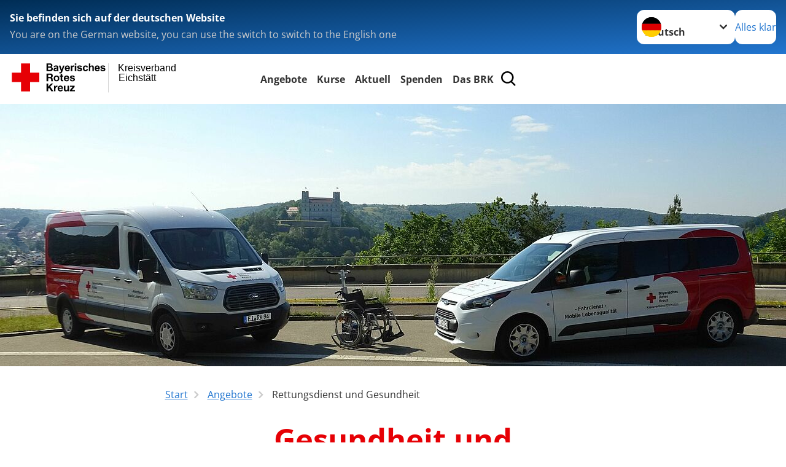

--- FILE ---
content_type: text/html; charset=utf-8
request_url: https://www.kveichstaett.brk.de/unsere-angebote/gesundheit.html
body_size: 23601
content:
<!DOCTYPE html>
<html lang="de">
<head>

<meta charset="utf-8">
<!-- 
	Produced by
	+Pluswerk AG
	https://www.pluswerk.ag/

	This website is powered by TYPO3 - inspiring people to share!
	TYPO3 is a free open source Content Management Framework initially created by Kasper Skaarhoj and licensed under GNU/GPL.
	TYPO3 is copyright 1998-2026 of Kasper Skaarhoj. Extensions are copyright of their respective owners.
	Information and contribution at https://typo3.org/
-->




<meta name="generator" content="TYPO3 CMS">
<meta name="author" content="Deutsches Rotes Kreuz">
<meta name="viewport" content="width=device-width, initial-scale=1">
<meta property="og:image" content="https://www.kveichstaett.brk.de/fileadmin/_processed_/1/7/csm_RWEichst%C3%A4tt_e1a22bac27.jpg">
<meta property="og:image:url" content="https://www.kveichstaett.brk.de/fileadmin/_processed_/1/7/csm_RWEichst%C3%A4tt_e1a22bac27.jpg">
<meta property="og:image:width" content="660">
<meta property="og:image:height" content="346">
<meta property="og:image:alt" content="Hubschrauberlandung Eichstätt">
<meta property="og:image" content="https://www.kveichstaett.brk.de/fileadmin/Eigene_Bilder_und_Videos/Kreisverband/Rettungsdienst/RWEichst%C3%A4tt.jpg">
<meta property="og:site_name" content="DRK e.V.">
<meta property="og:type" content="website">
<meta property="og:locale" content="de_DE">
<meta name="twitter:image" content="https://www.kveichstaett.brk.de/fileadmin/Eigene_Bilder_und_Videos/Kreisverband/Rettungsdienst/RWEichst%C3%A4tt.jpg">
<meta name="twitter:card" content="summary_large_image">
<meta name="twitter:site" content="@roteskreuz_de">
<meta name="copyright" content="Deutsches Rotes Kreuz">
<meta name="rating" content="General">
<meta name="revisit-after" content="1">


<link rel="stylesheet" href="/_assets/9d0d9d423edf61855281dad6f8fda023/Css/styles.css?1756118756" media="all">
<link rel="stylesheet" href="/_assets/e2ef477b7510a2835782732fd483c6bc/StyleSheets/stylesheet.min.css?1764743946" media="all">
<link rel="stylesheet" href="/_assets/c6d4d274eb87a12180a04ff4360967d1/Css/VideoShariff.min.css?1729496416" media="all">
<link rel="stylesheet" href="/_assets/d281c2f3e584f3c85e4d8e6c6428b0e3/Css/drkcmsplus.css?1764580856" media="all">
<link rel="stylesheet" href="/_assets/d281c2f3e584f3c85e4d8e6c6428b0e3/Css/Drilldown-Icons.css?1743154544" media="all">
<link rel="stylesheet" href="/_assets/d281c2f3e584f3c85e4d8e6c6428b0e3/Css/drkcmsplus-brk.css?1706076060" media="all">
<link rel="stylesheet" href="/_assets/3299bfb2442a9f8cb0423bb40898f932/Stylesheets/cookieconsent.css?1721847628" media="all">
<link rel="stylesheet" href="/_assets/3299bfb2442a9f8cb0423bb40898f932/Stylesheets/cookiecustom.css?1752222340" media="all">
<link rel="stylesheet" href="/_assets/3299bfb2442a9f8cb0423bb40898f932/Stylesheets/iframemanager.css?1752222340" media="all">
<link rel="stylesheet" href="/typo3temp/assets/css/63c4e5f6b069b34675f7216eeaf8b85f.css?1764760224" media="all">
<link href="/_assets/12deb9aa84872f11357a1104f5f65fb7/Css/styles.css?1757504177" rel="stylesheet" >
<link href="/_assets/e2ef477b7510a2835782732fd483c6bc/JavaScriptTinySlider/tiny-slider.css?1764743946" rel="stylesheet" >
<link href="/_assets/e2ef477b7510a2835782732fd483c6bc/JavaScriptTinySlider/tiny-slider-modifications.css?1764743946" rel="stylesheet" >
<link href="/_assets/d281c2f3e584f3c85e4d8e6c6428b0e3/Css/drkcmsplus-flyout.css?1764673560" rel="stylesheet" >
<link href="/_assets/d281c2f3e584f3c85e4d8e6c6428b0e3/Css/drkcmsplus-burger.css?1752222340" rel="stylesheet" >


<script src="/typo3temp/assets/compressed/merged-1eb5b11d5c5fa956fdcfa986c1450b11-d20f6829435e798b8a7c4444a943b78f.js?1764760224"></script>

<script>
	const teaserImage="Teaser"
</script>

<meta property="og:title" content="Fahrdienst/Sanitätsdienst/Rettungsdienst"><meta property="og:description" content="Rettungsdienst"><meta property="og:url" content="/unsere-angebote/gesundheit.html"><meta property="twitter:title" content="Fahrdienst/Sanitätsdienst/Rettungsdienst"><meta property="twitter:description" content="Rettungsdienst"><title>Fahrdienst/Sanitätsdienst/Rettungsdienst - Kreisverband Eichstätt </title><!-- test23 -->




<link rel="apple-touch-icon" sizes="180x180" href="/_assets/e2ef477b7510a2835782732fd483c6bc/Icons/Favicon/apple-touch-icon.png?v=68ddf38fd">
<link rel="icon" type="image/png" sizes="32x32" href="/_assets/e2ef477b7510a2835782732fd483c6bc/Icons/Favicon/favicon-32x32.png?v=68ddf38fd">
<link rel="icon" type="image/png" sizes="16x16" href="/_assets/e2ef477b7510a2835782732fd483c6bc/Icons/Favicon/favicon-16x16.png?v=68ddf38fd">
<link rel="manifest" href="/_assets/e2ef477b7510a2835782732fd483c6bc/Icons/Favicon/site.webmanifest?v=68ddf38fd&quot; crossorigin=&quot;use-credentials">
<link rel="mask-icon" href="/_assets/e2ef477b7510a2835782732fd483c6bc/Icons/Favicon/safari-pinned-tab.svg?v=68ddf38fd&quot; color=&quot;#E60005">
<link rel="shortcut icon" href="/_assets/e2ef477b7510a2835782732fd483c6bc/Icons/Favicon/favicon.ico?v=68ddf38fd">
<meta name="msapplication-TileColor" content="#ffffff">
<meta name="msapplication-config" content="/_assets/e2ef477b7510a2835782732fd483c6bc/Icons/Favicon/browserconfig.xml?v=68ddf38fd">
<meta name="theme-color" content="#ffffff">




<link rel="canonical" href="https://www.drk.de/hilfe-in-deutschland/gesundheit-und-praevention/"/>
</head>
<body class="main dti-drkcmsplus dti-brk">


<div class="body__wrapper hyphenate pagets__two_columns"><header id="header"><div class="language-suggest bg bg--blue" style="display: none"><div class="language-suggest__content"><div class="language-suggest__text"><p class="language-suggest__message language-suggest__message--current"><strong><span data-suggest-language="en" style="display: none">You are on the English website</span><span data-suggest-language="de" style="display: none">Sie befinden sich auf der deutschen Website</span><span data-suggest-language="fallback" style="display: none">We do not provide this content in your preferred language</span></strong></p><p class="language-suggest__message language-suggest__message--suggest"><span data-suggest-language="en" style="display: none">You are on the German website, you can use the switch to switch to the English one</span><span data-suggest-language="de" style="display: none">Sie befinden sich auf der englischen Website, Sie können mit dem Schalter auf die deutsche Website wechseln</span><span data-suggest-language="fallback" style="display: none">You can use the switch to switch to the another available language if you want</span></p></div><div class="language-suggest__actions"><nav class="language-menu"><img src="/_assets/e2ef477b7510a2835782732fd483c6bc/Icons/Flags/de.svg?a491da9c1549a36b293a6a391739dfda" width="16" height="16" alt="" aria-hidden="true" class="language-menu__flag language-menu__flag--de"><img src="/_assets/e2ef477b7510a2835782732fd483c6bc/Icons/Flags/de.svg?a491da9c1549a36b293a6a391739dfda" width="16" height="16" alt="" aria-hidden="true" class="language-menu__flag language-menu__flag--de"><label class="visually-hidden" for="lang-select-header">Sprache wechseln zu</label><select name="pets" id="lang-select-header" class="language-menu__select bg bg--default"><option class="language-menu__option language-menu__option--active" data-flag="de" value="/unsere-angebote/gesundheit.html">Deutsch</option></select></nav><button class="language-suggest__close button button--secondary"><span data-suggest-language="en" style="display: none">Continue</span><span data-suggest-language="de" style="display: none">Alles klar</span><span data-suggest-language="fallback" style="display: none">Continue</span></button></div></div></div><div class="toolbar__wrap"><div class="toolbar"><a class="toolbar__logo" title="Zur Startseite" href="/startseite.html"><?xml version="1.0" encoding="UTF-8" standalone="no"?><!DOCTYPE svg PUBLIC "-//W3C//DTD SVG 1.1//EN" "http://www.w3.org/Graphics/SVG/1.1/DTD/svg11.dtd"><svg width="100%" height="100%" viewBox="0 0 400 60" version="1.1" xmlns="http://www.w3.org/2000/svg" xmlns:xlink="http://www.w3.org/1999/xlink" xml:space="preserve" xmlns:serif="http://www.serif.com/" style="fill-rule:evenodd;clip-rule:evenodd;stroke-linecap:round;stroke-linejoin:round;stroke-miterlimit:1.5;"><g id="Beschriftung" transform="matrix(1,0,0,1,46.165,0)"><g id="line3" transform="matrix(0.936334,0,0,1,-64.3047,39.6912)"><g transform="matrix(1.068,0,0,1,-13.7389,0)"><text id="f" x="202.057px" y="15.25px" style="font-family:'ArialMT', 'Arial', sans-serif;font-size:20px;"></text></g></g><g id="line2" transform="matrix(0.934693,0,0,1,-63.6098,20.1375)"><g transform="matrix(1.06987,0,0,1,-14.1177,0)"><text id="f1" serif:id="f" x="202.057px" y="15.25px" style="font-family:'ArialMT', 'Arial', sans-serif;font-size:20px;">Eichstätt</text></g></g><g id="line1" transform="matrix(0.936801,0,0,1,-64.1996,0.204079)"><g transform="matrix(1.06746,0,0,1,-13.6312,0)"><text id="f2" serif:id="f" x="202.057px" y="15.25px" style="font-family:'ArialMT', 'Arial', sans-serif;font-size:20px;">Kreisverband</text></g></g></g><g transform="matrix(0.0894207,0,0,1.13566,134.16,-3.04006)"><g id="Linie"><rect x="201.423" y="2.583" width="0.97" height="49.778" style="fill:rgb(235,235,235);stroke:black;stroke-width:1.24px;"/></g></g><g id="BRK" transform="matrix(1,0,0,1,-50,0)"><g id="BRK-Logo-Text" serif:id="BRK Logo Text"><g id="path5387" transform="matrix(0.915624,0,0,0.914432,10.2474,0.287605)"><path d="M74.854,0L81.421,0C82.721,0 83.691,0.054 84.329,0.162C84.967,0.27 85.54,0.496 86.044,0.838C86.548,1.181 86.968,1.637 87.304,2.207C87.64,2.777 87.809,3.417 87.809,4.125C87.809,4.892 87.601,5.597 87.188,6.237C86.775,6.878 86.214,7.359 85.507,7.679C86.505,7.971 87.271,8.469 87.807,9.173C88.343,9.877 88.611,10.704 88.611,11.655C88.611,12.403 88.437,13.131 88.09,13.838C87.742,14.546 87.268,15.111 86.667,15.534C86.065,15.957 85.325,16.217 84.443,16.315C83.89,16.374 82.557,16.412 80.444,16.427L74.853,16.427L74.853,-0L74.854,-0L74.854,0ZM78.179,2.73L78.179,6.516L80.348,6.516C81.638,6.516 82.44,6.498 82.753,6.461C83.319,6.394 83.764,6.198 84.09,5.874C84.413,5.55 84.576,5.124 84.576,4.596C84.576,4.09 84.437,3.678 84.157,3.362C83.877,3.045 83.461,2.854 82.91,2.787C82.582,2.75 81.638,2.731 80.08,2.731L78.179,2.731L78.179,2.73ZM78.179,9.246L78.179,13.652L81.25,13.652C82.446,13.652 83.205,13.618 83.526,13.55C84.018,13.461 84.42,13.241 84.73,12.893C85.04,12.544 85.196,12.078 85.196,11.494C85.196,10.999 85.076,10.58 84.837,10.235C84.598,9.891 84.252,9.64 83.801,9.482C83.349,9.325 82.368,9.246 80.859,9.246L78.179,9.246Z"/></g><g id="path5389" transform="matrix(0.915624,0,0,0.914432,10.2474,0.287605)"><path d="M93.283,8.191L90.44,7.686C90.761,6.524 91.314,5.664 92.097,5.105C92.882,4.547 94.046,4.267 95.592,4.267C96.995,4.267 98.041,4.433 98.728,4.765C99.414,5.097 99.897,5.52 100.178,6.031C100.457,6.542 100.597,7.482 100.597,8.848L100.551,12.521C100.551,13.566 100.601,14.337 100.701,14.833C100.801,15.329 100.988,15.861 101.262,16.429L98.144,16.429C98.062,16.221 97.962,15.915 97.843,15.509C97.791,15.324 97.754,15.202 97.731,15.143C97.196,15.671 96.623,16.066 96.013,16.331C95.403,16.595 94.752,16.726 94.059,16.726C92.839,16.726 91.877,16.394 91.174,15.73C90.471,15.065 90.12,14.225 90.12,13.21C90.12,12.538 90.28,11.938 90.6,11.412C90.921,10.886 91.37,10.483 91.948,10.203C92.526,9.923 93.359,9.678 94.449,9.47C95.918,9.193 96.935,8.935 97.503,8.697L97.503,8.379C97.503,7.766 97.353,7.329 97.054,7.068C96.754,6.807 96.19,6.677 95.36,6.677C94.799,6.677 94.362,6.789 94.047,7.013C93.732,7.237 93.477,7.629 93.283,8.191L93.283,8.191ZM97.502,10.737C97.099,10.872 96.461,11.032 95.588,11.219C94.716,11.406 94.144,11.589 93.876,11.768C93.466,12.059 93.261,12.429 93.261,12.876C93.261,13.317 93.425,13.698 93.753,14.019C94.081,14.339 94.499,14.5 95.007,14.5C95.574,14.5 96.115,14.314 96.63,13.94C97.01,13.657 97.26,13.31 97.38,12.899C97.462,12.63 97.503,12.118 97.503,11.364L97.503,10.737L97.502,10.737Z"/></g><g id="path5391" transform="matrix(0.915624,0,0,0.914432,10.2474,0.287605)"><path d="M101.739,4.52L105.086,4.52L107.941,12.967L110.727,4.52L113.982,4.52L109.785,15.98L109.028,18.048C108.751,18.742 108.487,19.271 108.236,19.636C107.985,20.001 107.696,20.298 107.37,20.525C107.045,20.752 106.644,20.93 106.168,21.056C105.693,21.183 105.155,21.246 104.556,21.246C103.95,21.246 103.354,21.183 102.77,21.056L102.495,18.599C102.989,18.697 103.434,18.745 103.832,18.745C104.566,18.745 105.108,18.529 105.461,18.098C105.812,17.668 106.082,17.118 106.269,16.451L101.739,4.52Z" style="fill-rule:nonzero;"/></g><g id="path5393" transform="matrix(0.915624,0,0,0.914432,10.2474,0.287605)"><path d="M122.439,12.665L125.581,13.193C125.178,14.344 124.541,15.221 123.672,15.823C122.802,16.425 121.714,16.726 120.409,16.726C118.341,16.726 116.812,16.049 115.819,14.694C115.035,13.61 114.643,12.24 114.643,10.587C114.643,8.611 115.158,7.064 116.187,5.945C117.216,4.826 118.518,4.267 120.091,4.267C121.859,4.267 123.253,4.853 124.275,6.024C125.297,7.195 125.786,8.988 125.741,11.404L117.876,11.404C117.898,12.338 118.151,13.065 118.635,13.584C119.119,14.103 119.721,14.364 120.442,14.364C120.933,14.364 121.346,14.229 121.681,13.961C122.015,13.693 122.268,13.261 122.439,12.665ZM122.622,9.476C122.6,8.562 122.366,7.867 121.919,7.391C121.473,6.915 120.929,6.677 120.289,6.677C119.604,6.677 119.038,6.928 118.591,7.431C118.145,7.933 117.925,8.615 117.933,9.477L122.622,9.477L122.622,9.476Z"/></g><g id="path5395" transform="matrix(0.915624,0,0,0.914432,10.2474,0.287605)"><path d="M130.872,16.428L127.73,16.428L127.73,4.52L130.642,4.52L130.642,6.211C131.144,5.412 131.594,4.888 131.995,4.64C132.396,4.391 132.85,4.267 133.358,4.267C134.076,4.267 134.769,4.465 135.435,4.861L134.461,7.604C133.93,7.261 133.436,7.089 132.98,7.089C132.539,7.089 132.166,7.21 131.859,7.453C131.552,7.695 131.312,8.134 131.135,8.768C130.96,9.403 130.872,10.731 130.872,12.754L130.872,16.428Z" style="fill-rule:nonzero;"/></g><g id="path5397" transform="matrix(0.915624,0,0,0.914432,10.2474,0.287605)"><path d="M136.321,2.914L136.321,0L139.462,0L139.462,2.914L136.321,2.914ZM136.321,16.428L136.321,4.52L139.462,4.52L139.462,16.428L136.321,16.428Z"/></g><g id="path5399" transform="matrix(0.915624,0,0,0.914432,10.2474,0.287605)"><path d="M141.097,13.078L144.261,12.596C144.396,13.204 144.668,13.666 145.079,13.981C145.489,14.297 146.065,14.454 146.803,14.454C147.617,14.454 148.229,14.305 148.639,14.005C148.916,13.795 149.054,13.515 149.054,13.163C149.054,12.924 148.979,12.725 148.829,12.568C148.672,12.419 148.321,12.28 147.776,12.153C145.236,11.592 143.626,11.078 142.945,10.615C142.004,9.971 141.533,9.076 141.533,7.93C141.533,6.896 141.94,6.028 142.754,5.323C143.568,4.62 144.83,4.267 146.54,4.267C148.168,4.267 149.378,4.534 150.169,5.068C150.961,5.601 151.506,6.39 151.805,7.434L148.847,7.985C148.72,7.519 148.477,7.16 148.12,6.912C147.764,6.664 147.256,6.54 146.595,6.54C145.762,6.54 145.165,6.656 144.805,6.888C144.565,7.053 144.444,7.266 144.444,7.528C144.444,7.752 144.549,7.943 144.759,8.101C145.044,8.31 146.027,8.606 147.707,8.988C149.389,9.37 150.563,9.837 151.229,10.391C151.888,10.951 152.218,11.732 152.218,12.735C152.218,13.826 151.762,14.764 150.851,15.55C149.939,16.335 148.589,16.727 146.804,16.727C145.182,16.727 143.898,16.4 142.953,15.746C142.007,15.092 141.388,14.201 141.097,13.078Z" style="fill-rule:nonzero;"/></g><g id="path5401" transform="matrix(0.915624,0,0,0.914432,10.2474,0.287605)"><path d="M164.893,8.053L161.797,8.604C161.693,7.989 161.456,7.525 161.086,7.213C160.717,6.902 160.237,6.746 159.648,6.746C158.864,6.746 158.239,7.017 157.772,7.56C157.306,8.102 157.073,9.01 157.073,10.283C157.073,11.698 157.31,12.697 157.783,13.281C158.256,13.864 158.891,14.157 159.689,14.157C160.285,14.157 160.773,13.987 161.153,13.645C161.533,13.304 161.802,12.717 161.957,11.885L165.053,12.413C164.732,13.836 164.117,14.91 163.206,15.636C162.297,16.363 161.076,16.726 159.547,16.726C157.809,16.726 156.423,16.176 155.39,15.077C154.357,13.977 153.84,12.454 153.84,10.509C153.84,8.54 154.358,7.009 155.395,5.912C156.431,4.816 157.834,4.268 159.601,4.268C161.047,4.268 162.198,4.58 163.051,5.204C163.907,5.827 164.52,6.777 164.893,8.053Z" style="fill-rule:nonzero;"/></g><g id="path5403" transform="matrix(0.915624,0,0,0.914432,10.2474,0.287605)"><path d="M169.932,0L169.932,6.09C170.953,4.875 172.174,4.267 173.593,4.267C174.322,4.267 174.978,4.402 175.564,4.671C176.149,4.939 176.591,5.283 176.888,5.701C177.185,6.119 177.387,6.582 177.496,7.09C177.604,7.597 177.659,8.385 177.659,9.452L177.659,16.428L174.518,16.428L174.518,10.147C174.518,8.901 174.457,8.11 174.336,7.774C174.215,7.438 174.002,7.171 173.696,6.973C173.39,6.775 173.008,6.677 172.547,6.677C172.019,6.677 171.547,6.803 171.132,7.057C170.717,7.311 170.413,7.694 170.221,8.204C170.028,8.715 169.932,9.471 169.932,10.471L169.932,16.427L166.79,16.427L166.79,0L169.932,0Z" style="fill-rule:nonzero;"/></g><g id="path5405" transform="matrix(0.915624,0,0,0.914432,10.2474,0.287605)"><path d="M187.275,12.665L190.417,13.193C190.013,14.344 189.377,15.221 188.508,15.823C187.638,16.425 186.55,16.726 185.244,16.726C183.177,16.726 181.647,16.049 180.654,14.694C179.87,13.61 179.479,12.24 179.479,10.587C179.479,8.611 179.994,7.064 181.022,5.945C182.051,4.827 183.353,4.267 184.927,4.267C186.694,4.267 188.09,4.853 189.111,6.024C190.132,7.195 190.621,8.988 190.577,11.404L182.712,11.404C182.734,12.338 182.987,13.065 183.471,13.584C183.955,14.103 184.557,14.364 185.278,14.364C185.769,14.364 186.182,14.229 186.517,13.961C186.851,13.693 187.103,13.261 187.275,12.665ZM187.459,9.476C187.437,8.562 187.201,7.867 186.755,7.391C186.308,6.915 185.764,6.677 185.125,6.677C184.44,6.677 183.874,6.928 183.427,7.431C182.98,7.933 182.761,8.615 182.769,9.477L187.459,9.477L187.459,9.476Z"/></g><g id="path5407" transform="matrix(0.915624,0,0,0.914432,10.2474,0.287605)"><path d="M191.581,13.078L194.744,12.596C194.879,13.204 195.151,13.666 195.562,13.981C195.973,14.297 196.548,14.454 197.286,14.454C198.1,14.454 198.712,14.305 199.123,14.005C199.399,13.795 199.537,13.515 199.537,13.163C199.537,12.924 199.462,12.725 199.312,12.568C199.156,12.419 198.805,12.28 198.259,12.153C195.719,11.592 194.109,11.078 193.428,10.615C192.487,9.971 192.016,9.076 192.016,7.93C192.016,6.896 192.423,6.028 193.237,5.323C194.051,4.619 195.314,4.267 197.023,4.267C198.652,4.267 199.861,4.534 200.652,5.068C201.445,5.601 201.989,6.39 202.288,7.434L199.33,7.985C199.203,7.519 198.96,7.16 198.604,6.912C198.248,6.664 197.739,6.54 197.079,6.54C196.246,6.54 195.648,6.656 195.288,6.888C195.048,7.053 194.928,7.266 194.928,7.528C194.928,7.752 195.033,7.943 195.243,8.101C195.528,8.31 196.51,8.606 198.191,8.988C199.873,9.37 201.046,9.837 201.712,10.391C202.372,10.951 202.701,11.732 202.701,12.735C202.701,13.826 202.245,14.764 201.334,15.55C200.422,16.335 199.073,16.727 197.287,16.727C195.665,16.727 194.382,16.4 193.436,15.746C192.49,15.09 191.872,14.201 191.581,13.078Z" style="fill-rule:nonzero;"/></g><g id="path5411" transform="matrix(0.915624,0,0,0.914432,10.2474,0.287605)"><path d="M74.9,21.518L83.75,21.518C86.692,21.518 88.554,23.566 88.554,26.05C88.554,27.983 87.772,29.431 85.956,30.168L85.956,30.213C87.727,30.673 88.232,32.398 88.347,34.055C88.416,35.09 88.392,37.022 89.036,37.942L85.427,37.942C84.991,36.907 85.037,35.319 84.853,34.008C84.6,32.284 83.933,31.525 82.118,31.525L78.509,31.525L78.509,37.942L74.9,37.942L74.9,21.518L74.9,21.518L74.9,21.518ZM78.509,28.948L82.462,28.948C84.071,28.948 84.945,28.258 84.945,26.601C84.945,25.015 84.071,24.324 82.462,24.324L78.509,24.324L78.509,28.948Z" style="fill-rule:nonzero;"/></g><g id="path5413" transform="matrix(0.915624,0,0,0.914432,10.2474,0.287605)"><path d="M96.622,25.728C100.368,25.728 102.782,28.212 102.782,32.008C102.782,35.779 100.367,38.264 96.622,38.264C92.897,38.264 90.484,35.779 90.484,32.008C90.484,28.212 92.898,25.728 96.622,25.728ZM96.622,35.802C98.852,35.802 99.518,33.893 99.518,32.008C99.518,30.098 98.852,28.189 96.622,28.189C94.415,28.189 93.749,30.099 93.749,32.008C93.749,33.894 94.415,35.802 96.622,35.802Z" style="fill-rule:nonzero;"/></g><g id="path5415" transform="matrix(0.915624,0,0,0.914432,10.2474,0.287605)"><path d="M108.989,26.05L111.379,26.05L111.379,28.235L108.989,28.235L108.989,34.123C108.989,35.227 109.265,35.503 110.369,35.503C110.713,35.503 111.035,35.48 111.38,35.411L111.38,37.965C110.829,38.056 110.115,38.08 109.472,38.08C107.472,38.08 105.725,37.619 105.725,35.25L105.725,28.235L103.748,28.235L103.748,26.05L105.725,26.05L105.725,22.485L108.989,22.485L108.989,26.05L108.989,26.05Z" style="fill-rule:nonzero;"/></g><g id="path5417" transform="matrix(0.915624,0,0,0.914432,10.2474,0.287605)"><path d="M115.7,32.789C115.793,34.86 116.804,35.802 118.619,35.802C119.929,35.802 120.987,34.998 121.194,34.261L124.067,34.261C123.147,37.068 121.194,38.264 118.504,38.264C114.757,38.264 112.436,35.687 112.436,32.008C112.436,28.442 114.895,25.728 118.504,25.728C122.549,25.728 124.504,29.132 124.274,32.789L115.7,32.789ZM121.01,30.719C120.712,29.063 119.998,28.189 118.413,28.189C116.344,28.189 115.746,29.799 115.7,30.719L121.01,30.719Z" style="fill-rule:nonzero;"/></g><g id="path5419" transform="matrix(0.915624,0,0,0.914432,10.2474,0.287605)"><path d="M128.734,34.077C128.757,35.503 129.952,36.078 131.239,36.078C132.182,36.078 133.377,35.71 133.377,34.561C133.377,33.57 132.02,33.225 129.676,32.72C127.79,32.306 125.906,31.639 125.906,29.546C125.906,26.51 128.526,25.728 131.077,25.728C133.676,25.728 136.066,26.602 136.318,29.523L133.215,29.523C133.124,28.258 132.158,27.913 130.986,27.913C130.25,27.913 129.17,28.052 129.17,29.018C129.17,30.19 131.009,30.352 132.87,30.789C134.779,31.226 136.641,31.917 136.641,34.124C136.641,37.253 133.928,38.265 131.216,38.265C128.457,38.265 125.768,37.23 125.629,34.079L128.734,34.079L128.734,34.077Z" style="fill-rule:nonzero;"/></g><g id="polygon5421" transform="matrix(0.613883,0,0,0.613476,10.2474,0.287606)"><path d="M123.75,73.817L134.241,88.629L127.486,88.629L120.115,77.623L117.03,80.743L117.03,88.629L111.647,88.629L111.647,64.149L117.03,64.149L117.03,74.298L126.596,64.149L133.315,64.149L123.75,73.817Z" style="fill-rule:nonzero;"/></g><g id="path5423" transform="matrix(0.915624,0,0,0.914432,10.2474,0.287605)"><path d="M91.105,47.568L94.209,47.568L94.209,49.776L94.254,49.776C94.852,48.281 96.461,47.246 98.047,47.246C98.277,47.246 98.553,47.292 98.76,47.362L98.76,50.397C98.461,50.328 97.979,50.282 97.588,50.282C95.198,50.282 94.37,52.007 94.37,54.1L94.37,59.459L91.105,59.459L91.105,47.568L91.105,47.568Z" style="fill-rule:nonzero;"/></g><g id="path5425" transform="matrix(0.915624,0,0,0.914432,10.2474,0.287605)"><path d="M102.327,54.307C102.418,56.378 103.43,57.32 105.246,57.32C106.556,57.32 107.613,56.516 107.82,55.78L110.694,55.78C109.774,58.585 107.82,59.782 105.13,59.782C101.384,59.782 99.062,57.205 99.062,53.526C99.062,49.96 101.521,47.246 105.13,47.246C109.176,47.246 111.13,50.65 110.9,54.307L102.327,54.307ZM107.637,52.237C107.338,50.581 106.625,49.707 105.039,49.707C102.97,49.707 102.372,51.317 102.327,52.237L107.637,52.237Z" style="fill-rule:nonzero;"/></g><g id="path5427" transform="matrix(0.915624,0,0,0.914432,10.2474,0.287605)"><path d="M123.773,59.46L120.669,59.46L120.669,57.804L120.6,57.804C119.772,59.138 118.348,59.782 116.968,59.782C113.497,59.782 112.624,57.827 112.624,54.882L112.624,47.568L115.888,47.568L115.888,54.284C115.888,56.239 116.462,57.205 117.98,57.205C119.75,57.205 120.508,56.216 120.508,53.801L120.508,47.568L123.772,47.568L123.772,59.46L123.773,59.46Z" style="fill-rule:nonzero;"/></g><g id="polygon5429" transform="matrix(0.613883,0,0,0.613476,10.2474,0.287606)"><path d="M187.284,88.629L187.284,84.96L196.507,74.572L187.97,74.572L187.97,70.903L202.919,70.903L202.919,74.572L193.695,84.96L203.569,84.96L203.569,88.629L187.284,88.629Z" style="fill-rule:nonzero;"/></g></g><g transform="matrix(1,0,0,1,9.97554,0.135392)"><g id="Rotkreuz-Logo" serif:id="Rotkreuz Logo"><path d="M36.39,0.1L36.39,18.3L54.57,18.3L54.57,36.54L36.39,36.54L36.39,54.75L18.18,54.75L18.18,36.54L0,36.54L0,18.3L18.18,18.3L18.18,0.1L36.39,0.1Z" style="fill:rgb(230,0,5);fill-rule:nonzero;"/></g></g></g></svg></a><div class="toolbar__navigation"><nav id="main-menu-flyout" class="main-menu-flyout" aria-label="Hauptmenü"  aria-hidden="true"><ul class="flyout-navi nav-list level-1" id="siteNavi"><li class="nav-item level-1-item parent active"><button id="parent-1"
									class="nav-item-button"
									aria-expanded="false"
									aria-controls="subnavi-1">
						Angebote
					</button><div class="sub-navi-wrapper"
							 inert
							 aria-hidden="true"
							 id="subnavi-1"
							 aria-labelledby="parent-1"><ul class="nav-list sub-navi level-2"><li class="nav-item parent"><span>Kinder und Jugend</span><ul class="nav-list sub-navi level-3-or-deeper"><li class="nav-item" ><a class="nav-link" href="/unsere-angebote/standard-titel/kinder-und-jugend/kita-egweil-waldspatzen.html" target="_self" title="BRK Kindertageseinrichtung Egweil &quot;Waldspatzen&quot;"><span>BRK Kindertageseinrichtung Egweil &quot;Waldspatzen&quot;</span></a></li><li class="nav-item" ><a class="nav-link" href="/unsere-angebote/kindertagesstaetten/kita-egweil.html" target="_self" title="BRK Kindertageseinrichtung Egweil &quot;Spatzennest&quot;"><span>BRK Kindertageseinrichtung Egweil &quot;Spatzennest&quot;</span></a></li><li class="nav-item" ><a class="nav-link" href="/unsere-angebote/kindertagesstaetten/kita-hepberg.html" target="_self" title="BRK Kindertageseinrichtung Hepberg &quot;Klitzeklein&amp;Riesengroß&quot;"><span>BRK Kindertageseinrichtung Hepberg &quot;Klitzeklein&amp;Riesengroß&quot;</span></a></li><li class="nav-item" ><a class="nav-link" href="/unsere-angebote/kindertagesstaetten/kita-moernsheim.html" target="_self" title="BRK Kindertageseinrichtung Mörnsheim &quot;Unterm Regenbogen&quot;"><span>BRK Kindertageseinrichtung Mörnsheim &quot;Unterm Regenbogen&quot;</span></a></li><li class="nav-item" ><a class="nav-link" href="/unsere-angebote/spalte-1/alltagshilfen/kinder-jugend-und-familie/kindertageseinrichtung-3.html" target="_self" title="BRK Kindertageseinrichtung Wellheim &quot;Burgwichtel&quot;"><span>BRK Kindertageseinrichtung Wellheim &quot;Burgwichtel&quot;</span></a></li><li class="nav-item" ><a class="nav-link" href="/unsere-angebote/kindertagesstaetten/kita-wellheim-natur.html" target="_self" title="BRK Kindertageseinrichtung Wellheim &quot;Schutterwichtel&quot;"><span>BRK Kindertageseinrichtung Wellheim &quot;Schutterwichtel&quot;</span></a></li></ul></li><li class="nav-item parent"><span>Alltagshilfen wie Fahrdienst, Hausnotruf</span><ul class="nav-list sub-navi level-3-or-deeper"><li class="nav-item" ><a class="nav-link" href="/unsere-angebote/alltagshilfen/fahrdienst.html" target="_self" title="Fahrdienst"><span>Fahrdienst</span></a></li><li class="nav-item" ><a class="nav-link" href="/unsere-angebote/alltagshilfen/hausnotruf.html" target="_self" title="Hausnotruf"><span>Hausnotruf</span></a></li><li class="nav-item" ><a class="nav-link" href="/unsere-angebote/alltagshilfen/kleiderladen-henrys.html" target="_self" title="Kleiderladen Henry´s"><span>Kleiderladen Henry´s</span></a></li><li class="nav-item" ><a class="nav-link" href="/unsere-angebote/alltagshilfen/sozialstation-beilngries.html" target="_self" title="Sozialstation Beilngries"><span>Sozialstation Beilngries</span></a></li><li class="nav-item" ><a class="nav-link" href="/unsere-angebote/alltagshilfen/hauswirtschaftliche-hilfen.html" target="_self" title="Hauswirtschaftliche Hilfen"><span>Hauswirtschaftliche Hilfen</span></a></li><li class="nav-item" ><a class="nav-link" href="/unsere-angebote/alltagshilfen/pflegeberatung.html" target="_self" title="Pflegeberatung"><span>Pflegeberatung</span></a></li><li class="nav-item" ><a class="nav-link" href="/unsere-angebote/alltagshilfen/betreutes-wohnen.html" target="_self" title="Betreutes Wohnen"><span>Betreutes Wohnen</span></a></li><li class="nav-item" ><a class="nav-link" href="/unsere-angebote/alltagshilfen/hilfsmittelverleih.html" target="_self" title="Hilfsmittelverleih"><span>Hilfsmittelverleih</span></a></li><li class="nav-item" ><a class="nav-link" href="/unsere-angebote/alltagshilfen/entlastende-hilfen-fuer-pflegende-1.html" target="_self" title="Entlastende Hilfen für Pflegende"><span>Entlastende Hilfen für Pflegende</span></a></li></ul></li><li class="nav-item parent"><span>Engagement</span><ul class="nav-list sub-navi level-3-or-deeper"><li class="nav-item" ><a class="nav-link" href="/unsere-angebote/engagement/bundesfreiwilligendienst.html" target="_self" title="Bundesfreiwilligendienst"><span>Bundesfreiwilligendienst</span></a></li><li class="nav-item" ><a class="nav-link" href="/unsere-angebote/engagement/freiwilliges-soziales-jahr.html" target="_self" title="Freiwilliges Soziales Jahr"><span>Freiwilliges Soziales Jahr</span></a></li><li class="nav-item" ><a class="nav-link" href="/spenden.html" target="_self" title="Spenden"><span>Spenden</span></a></li></ul></li><li class="nav-item parent active"><span>Rettungsdienst und Gesundheit</span><ul class="nav-list sub-navi level-3-or-deeper"><li class="nav-item" ><a class="nav-link" href="/unsere-angebote/alltagshilfen/fahrdienst.html" target="_self" title="Fahrdienst"><span>Fahrdienst</span></a></li><li class="nav-item" ><a class="nav-link" href="/unsere-angebote/bevoelkerungsschutz-und-rettung/rettungsdienst.html" target="_self" title="Rettungsdienst"><span>Rettungsdienst</span></a></li><li class="nav-item" ><a class="nav-link" href="/unsere-angebote/bevoelkerungsschutz-und-rettung/sanitaetsdienst.html" target="_self" title="Sanitätsdienst"><span>Sanitätsdienst</span></a></li><li class="nav-item" ><a class="nav-link" href="/unsere-angebote/bevoelkerungsschutz-und-rettung/sanitaetsdienst/sanitaetsdienst-anfordern.html" target="_self" title="Sanitätsdienst anfordern"><span>Sanitätsdienst anfordern</span></a></li><li class="nav-item" ><a class="nav-link" href="/unsere-angebote/bevoelkerungsschutz-und-rettung.html" target="_self" title="Bevölkerungsschutz und Rettung"><span>Bevölkerungsschutz und Rettung</span></a></li><li class="nav-item" ><a class="nav-link" href="/unsere-angebote/gesundheit/flugdienst.html" target="_self" title="Flugdienst"><span>Flugdienst</span></a></li></ul></li><li class="nav-item parent"><span>Offene Behindertenarbeit</span><ul class="nav-list sub-navi level-3-or-deeper"><li class="nav-item" ><a class="nav-link" href="/unsere-angebote/offene-behindertenarbeit/gesundheitsprogramme.html" target="_self" title="Gesundheitsprogramme"><span>Gesundheitsprogramme</span></a></li><li class="nav-item" ><a class="nav-link" href="/unsere-angebote/offene-behindertenarbeit/selbsthilfegruppe-krebs.html" target="_self" title="Selbsthilfegruppe Krebs"><span>Selbsthilfegruppe Krebs</span></a></li><li class="nav-item" ><a class="nav-link" href="/unsere-angebote/offene-behindertenarbeit/rollstuhltreff.html" target="_self" title="Rollstuhltreff"><span>Rollstuhltreff</span></a></li></ul></li><li class="nav-item parent"><span>Erste Hilfe</span><ul class="nav-list sub-navi level-3-or-deeper"><li class="nav-item" ><a class="nav-link" href="/kurse/erste-hilfe.html" target="_self" title="Kurse"><span>Kurse</span></a></li><li class="nav-item" ><a class="nav-link" href="/unsere-angebote/erste-hilfe/kleiner-lebensretter.html" target="_self" title="Kleiner Lebensretter"><span>Kleiner Lebensretter</span></a></li></ul></li><li class="nav-item parent"><span>Ehrenamt</span><ul class="nav-list sub-navi level-3-or-deeper"><li class="nav-item" ><a class="nav-link" href="/unsere-angebote/ehrenamt/wohlfahrt-und-sozialarbeit.html" target="_self" title="Wohlfahrt und Sozialarbeit"><span>Wohlfahrt und Sozialarbeit</span></a></li><li class="nav-item" ><a class="nav-link" href="/unsere-angebote/ehrenamt/bereitschaften.html" target="_self" title="Bereitschaften"><span>Bereitschaften</span></a></li><li class="nav-item" ><a class="nav-link" href="/unsere-angebote/ehrenamt/bergwacht.html" target="_self" title="Bergwacht"><span>Bergwacht</span></a></li><li class="nav-item" ><a class="nav-link" href="/unsere-angebote/ehrenamt/blutspende.html" target="_self" title="Blutspende"><span>Blutspende</span></a></li><li class="nav-item" ><a class="nav-link" href="/unsere-angebote/ehrenamt/wasserwacht.html" target="_self" title="Wasserwacht"><span>Wasserwacht</span></a></li></ul></li><li class="nav-item parent"><span>Rotkreuzdose</span><ul class="nav-list sub-navi level-3-or-deeper"><li class="nav-item" ><a class="nav-link" href="/unsere-angebote/rotkreuzdose/rotkreuzdose.html" target="_self" title="Rotkreuzdose"><span>Rotkreuzdose</span></a></li></ul></li></ul></div><div class="open-parent-overlay"></div></li><li class="nav-item level-1-item parent"><button id="parent-2"
									class="nav-item-button"
									aria-expanded="false"
									aria-controls="subnavi-2">
						Kurse
					</button><div class="sub-navi-wrapper"
							 inert
							 aria-hidden="true"
							 id="subnavi-2"
							 aria-labelledby="parent-2"><ul class="nav-list sub-navi level-2"><li class="nav-item parent"><span>Erste Hilfe</span><ul class="nav-list sub-navi level-3-or-deeper"><li class="nav-item" ><a class="nav-link" href="/kurse/erste-hilfe/rotkreuzkurs-erste-hilfe.html" target="_self" title="Rotkreuzkurs Erste Hilfe"><span>Rotkreuzkurs Erste Hilfe</span></a></li><li class="nav-item" ><a class="nav-link" href="/kurse/erste-hilfe/rotkreuzkurs-eh-am-kind.html" target="_self" title="Rotkreuzkurs EH am Kind"><span>Rotkreuzkurs EH am Kind</span></a></li></ul></li><li class="nav-item parent"><span>Erste Hilfe im Betrieb</span><ul class="nav-list sub-navi level-3-or-deeper"><li class="nav-item" ><a class="nav-link" href="/kurse/erste-hilfe-im-betrieb/rotkreuzkurs-erste-hilfe-fuer-betriebe.html" target="_self" title="Rotkreuzkurs Erste Hilfe für Betriebe (BG)"><span>Rotkreuzkurs Erste Hilfe für Betriebe (BG)</span></a></li><li class="nav-item" ><a class="nav-link" href="/kurse/erste-hilfe-im-betrieb/rotkreuzkurs-eh-fortbildung-bg.html" target="_self" title="Rotkreuzkurs EH Fortbildung (BG)"><span>Rotkreuzkurs EH Fortbildung (BG)</span></a></li><li class="nav-item" ><a class="nav-link" href="/kurse/erste-hilfe-im-betrieb/rotkreuzkurs-eh-bildungs-und-betre-bg.html" target="_self" title="Rotkreuzkurs EH Bildungs- und Betreuungseinrichtungen für Kinder (BG)"><span>Rotkreuzkurs EH Bildungs- und Betreuungseinrichtungen für Kinder (BG)</span></a></li></ul></li><li class="nav-item parent"><span>Notfalltraining</span><ul class="nav-list sub-navi level-3-or-deeper"><li class="nav-item" ><a class="nav-link" href="/kurse/notfalltraining/notfalltraining-fuer-den-pflegebereich-oder-med-einrichtungen.html" target="_self" title="Notfalltraining für den Pflegebereich oder med. Einrichtungen"><span>Notfalltraining für den Pflegebereich oder med. Einrichtungen</span></a></li><li class="nav-item" ><a class="nav-link" href="/kurse/default-11a5b18bfa/notfalltraining-fuer-arzt-und-zahnarztpraxen.html" target="_self" title="Notfalltraining für Arzt- und Zahnarztpraxen"><span>Notfalltraining für Arzt- und Zahnarztpraxen</span></a></li></ul></li><li class="nav-item parent"><span>AGB</span><ul class="nav-list sub-navi level-3-or-deeper"><li class="nav-item" ><a class="nav-link" href="/start/standard-titel/allgemeine-geschaefts-und-teilnahmebedingungen-fuer-die-breitenausbildung-stand-01/2023.html" target="_self" title="Allgemeine Geschäfts- und Teilnahmebedingungen für die Breitenausbildung Stand: 01/2023"><span>Allgemeine Geschäfts- und Teilnahmebedingungen für die Breitenausbildung Stand: 01/2023</span></a></li></ul></li><li class="nav-item parent"><span>Wichtige Hinweise zum Kursbesuch</span><ul class="nav-list sub-navi level-3-or-deeper"><li class="nav-item" ><a class="nav-link" href="/unsere-angebote/erste-hilfe/kleiner-lebensretter.html" target="_self" title="Kleiner Lebensretter"><span>Kleiner Lebensretter</span></a></li></ul></li></ul></div><div class="open-parent-overlay"></div></li><li class="nav-item level-1-item parent"><button id="parent-3"
									class="nav-item-button"
									aria-expanded="false"
									aria-controls="subnavi-3">
						Aktuell
					</button><div class="sub-navi-wrapper"
							 inert
							 aria-hidden="true"
							 id="subnavi-3"
							 aria-labelledby="parent-3"><ul class="nav-list sub-navi level-2"><li class="nav-item parent"><span>Presse &amp; Service</span><ul class="nav-list sub-navi level-3-or-deeper"><li class="nav-item" ><a class="nav-link" href="/aktuell/presse-service/meldungen.html" target="_self" title="Meldungen"><span>Meldungen</span></a></li></ul></li><li class="nav-item parent"><span>Veranstaltungen</span><ul class="nav-list sub-navi level-3-or-deeper"><li class="nav-item" ><a class="nav-link" href="/aktuell/veranstaltungen/termine.html" target="_self" title="Termine"><span>Termine</span></a></li></ul></li><li class="nav-item parent"><span>Anfragen an unseren Kreisverband</span><ul class="nav-list sub-navi level-3-or-deeper"><li class="nav-item" ><a class="nav-link" href="/unsere-angebote/bevoelkerungsschutz-und-rettung/sanitaetsdienst/sanitaetsdienst-anfordern.html" target="_self" title="Sanitätsdienst anfordern"><span>Sanitätsdienst anfordern</span></a></li></ul></li></ul></div><div class="open-parent-overlay"></div></li><li class="nav-item level-1-item parent"><button id="parent-4"
									class="nav-item-button"
									aria-expanded="false"
									aria-controls="subnavi-4">
						Spenden
					</button><div class="sub-navi-wrapper"
							 inert
							 aria-hidden="true"
							 id="subnavi-4"
							 aria-labelledby="parent-4"><ul class="nav-list sub-navi level-2"><li class="nav-item parent"><span>Spenden</span><ul class="nav-list sub-navi level-3-or-deeper"><li class="nav-item" ><a class="nav-link" href="/jetzt-spenden.html" target="_self" title="Online-Spendenformular"><span>Online-Spende</span></a></li><li class="nav-item" ><a class="nav-link" href="/spenden/spenden-mit-paypal.html" target="_self" title="Spenden mit Paypal"><span>Spenden mit Paypal</span></a></li></ul></li><li class="nav-item parent"><span>Mitglied werden</span><ul class="nav-list sub-navi level-3-or-deeper"><li class="nav-item" ><a class="nav-link" href="/spenden/foerdermitgliedschaft.html" target="_self" title="Fördermitgliedschaft"><span>Fördermitgliedschaft</span></a></li><li class="nav-item" ><a class="nav-link" href="/spenden/spenden-mitglied-helfer/mitglied-werden.html" target="_self" title="Mitglied werden"><span>Mitglied werden</span></a></li></ul></li><li class="nav-item parent"><span>Spenden, Mitglied, Helfer</span><ul class="nav-list sub-navi level-3-or-deeper"><li class="nav-item" ><a class="nav-link" href="/spenden/aktiven-anmeldung.html" target="_self" title="Aktiven Anmeldung"><span>Aktiven Anmeldung</span></a></li></ul></li><li class="nav-item parent"><span>Spenden, Mitglied, Helfer</span><ul class="nav-list sub-navi level-3-or-deeper"><li class="nav-item" ><a class="nav-link" href="/unsere-angebote/existenzsichernde-hilfe/kleidercontainer.html" target="_self" title="Kleidercontainer"><span>Kleidercontainer</span></a></li></ul></li></ul></div><div class="open-parent-overlay"></div></li><li class="nav-item level-1-item parent"><button id="parent-5"
									class="nav-item-button"
									aria-expanded="false"
									aria-controls="subnavi-5">
						Das BRK
					</button><div class="sub-navi-wrapper"
							 inert
							 aria-hidden="true"
							 id="subnavi-5"
							 aria-labelledby="parent-5"><ul class="nav-list sub-navi level-2"><li class="nav-item parent"><span>Wer wir sind</span><ul class="nav-list sub-navi level-3-or-deeper"><li class="nav-item" ><a class="nav-link" href="/das-brk/wer-wir-sind/die-geschaeftsfuehrung.html" target="_self" title="Die Geschäftsführung"><span>Die Geschäftsführung</span></a></li><li class="nav-item" ><a class="nav-link" href="/das-brk/wer-wir-sind/ansprechpartner.html" target="_self" title="Ansprechpartner"><span>Ansprechpartner</span></a></li><li class="nav-item" ><a class="nav-link" href="/das-brk/wer-wir-sind/die-vorstandschaft.html" target="_self" title="Die Vorstandschaft"><span>Die Vorstandschaft</span></a></li><li class="nav-item" ><a class="nav-link" href="/das-brk/wer-wir-sind/satzung.html" target="_self" title="Satzung"><span>Satzung</span></a></li><li class="nav-item" ><a class="nav-link" href="/das-brk/wer-wir-sind/verbandsstruktur.html" target="_self" title="Verbandsstruktur"><span>Verbandsstruktur</span></a></li><li class="nav-item" ><a class="nav-link" href="https://brk.de/" target="_blank" title="Landesverband"><span>Landesverband</span></a></li></ul></li><li class="nav-item parent"><span>Selbstverständnis</span><ul class="nav-list sub-navi level-3-or-deeper"><li class="nav-item" ><a class="nav-link" href="/das-brk/selbstverstaendnis/grundsaetze.html" target="_self" title="Die Grundsätze des Roten Kreuzes und Roten Halbmondes"><span>Grundsätze</span></a></li><li class="nav-item" ><a class="nav-link" href="/das-brk/selbstverstaendnis/leitbild.html" target="_self" title="Leitbild"><span>Leitbild</span></a></li><li class="nav-item" ><a class="nav-link" href="/das-brk/selbstverstaendnis/auftrag.html" target="_self" title="Auftrag des RK"><span>Auftrag</span></a></li><li class="nav-item" ><a class="nav-link" href="/das-brk/selbstverstaendnis/geschichte.html" target="_self" title="Geschichte"><span>Geschichte</span></a></li></ul></li><li class="nav-item parent"><span>Stellenbörse</span><ul class="nav-list sub-navi level-3-or-deeper"><li class="nav-item" ><a class="nav-link" href="/das-brk/stellenboerse/stellenboerse.html" target="_self" title="Stellenbörse"><span>Stellenbörse</span></a></li></ul></li><li class="nav-item parent"><span>Kontakt</span><ul class="nav-list sub-navi level-3-or-deeper"><li class="nav-item" ><a class="nav-link" href="/das-brk/kontakt/kontaktformular.html" target="_self" title="Kontaktformular"><span>Kontaktformular</span></a></li><li class="nav-item" ><a class="nav-link" href="/das-brk/adressen.html" target="_self" title="Adressfinder"><span>Adressfinder</span></a></li><li class="nav-item" ><a class="nav-link" href="/unsere-angebote/angebotsfinder.html" target="_self" title="Angebotsfinder"><span>Angebotsfinder</span></a></li><li class="nav-item" ><a class="nav-link" href="/unsere-angebote/kleidercontainerfinder.html" target="_self" title="Kleidercontainerfinder"><span>Kleidercontainerfinder</span></a></li><li class="nav-item" ><a class="nav-link" href="/kurse/kursfinder.html" target="_self" title="Kursfinder"><span>Kursfinder</span></a></li></ul></li><li class="nav-item parent"><span>Adressen</span><ul class="nav-list sub-navi level-3-or-deeper"><li class="nav-item" ><a class="nav-link" href="/das-brk/adressen/landesverbaende.html" target="_self" title="Landesverbände"><span>Landesverbände</span></a></li><li class="nav-item" ><a class="nav-link" href="/das-brk/adressen/kreisverbaende.html" target="_self" title="Kreisverbände"><span>Kreisverbände</span></a></li><li class="nav-item" ><a class="nav-link" href="/das-brk/adressen/rotes-kreuz-international.html" target="_self" title="Rotes Kreuz international"><span>Rotes Kreuz international</span></a></li><li class="nav-item" ><a class="nav-link" href="/das-brk/adressen/generalsekretariat.html" target="_self" title="DRK-Generalsekretariat"><span>Generalsekretariat</span></a></li><li class="nav-item" ><a class="nav-link" href="http://www.museum.drk.de/" target="_blank" title="Webseite der Rotkreuz-Museen"><span>Webseite der Rotkreuz-Museen</span></a></li></ul></li></ul></div><div class="open-parent-overlay"></div></li></ul></nav><button class="toolbar__search-button" style="display: none" title="Öffne Suche und Quick Links"><?xml version="1.0" encoding="UTF-8" standalone="no"?><!DOCTYPE svg PUBLIC "-//W3C//DTD SVG 1.1//EN" "http://www.w3.org/Graphics/SVG/1.1/DTD/svg11.dtd"><svg width="100%" height="100%" viewBox="0 0 50 50" version="1.1" xmlns="http://www.w3.org/2000/svg" xmlns:xlink="http://www.w3.org/1999/xlink" xml:space="preserve" xmlns:serif="http://www.serif.com/" style="fill-rule:evenodd;clip-rule:evenodd;stroke-linejoin:round;stroke-miterlimit:2;"><g transform="matrix(1.77966,1.78561,-0.708286,0.705925,15.3624,-28.8202)"><rect x="23.063" y="24.359" width="7.693" height="4.408" style="fill:white;"/></g><g transform="matrix(0.740022,0,0,0.745117,5.66748,5.35482)"><path d="M50,46.35L37.45,34.23C40.853,30.527 42.748,25.679 42.76,20.65C42.76,9.26 33.17,0 21.38,0C9.59,0 0,9.26 0,20.65C0,32.04 9.59,41.29 21.38,41.29C25.672,41.301 29.872,40.041 33.45,37.67L46.22,50L50,46.35ZM5.35,20.65C5.35,12.11 12.54,5.16 21.35,5.16C30.16,5.16 37.35,12.16 37.35,20.65C37.35,29.14 30.16,36.13 21.35,36.13C12.54,36.13 5.35,29.19 5.35,20.65Z" style="fill:white;fill-rule:nonzero;"/></g><path d="M50,46.35L37.45,34.23C40.853,30.527 42.748,25.679 42.76,20.65C42.76,9.26 33.17,0 21.38,0C9.59,0 0,9.26 0,20.65C0,32.04 9.59,41.29 21.38,41.29C25.672,41.301 29.872,40.041 33.45,37.67L46.22,50L50,46.35ZM5.35,20.65C5.35,12.11 12.54,5.16 21.35,5.16C30.16,5.16 37.35,12.16 37.35,20.65C37.35,29.14 30.16,36.13 21.35,36.13C12.54,36.13 5.35,29.19 5.35,20.65Z" style="fill-rule:nonzero;"/></svg></button></div><button class="toolbar__nav-search-button" title="Öffne Hauptmenü und Suche" data-title-close="Schließe Hauptmenü und Suche"><svg width="10" height="10" aria-hidden="true"><use href="/_assets/e2ef477b7510a2835782732fd483c6bc/Icons/Sprites/essential-sprite.svg?5a6512e3afb37ee7cc7d2bd22d55a5c3#search"></use></svg><span></span></button></div></div><div class="main-menu__wrap" style="display: none"><div class="global-search" style="display: none"><form class="global-search__form" action="/suche.html" method="get" accept-charset="utf-8" novalidate=""><fieldset class="global-search__fieldset"><label for="global-search-input" class="visually-hidden">Suche</label><input type="search" id="global-search-input" class="global-search__input tx-solr-q js-solr-q form-control"
							 placeholder="durchsuchen"
							 name="tx_kesearch_pi1[sword]" minlength="3" autocomplete="off" required><button class="global-search__submit" title="Alle Inhalte durchsuchen" type="submit"><svg width="10" height="10" aria-hidden="true"><use href="/_assets/e2ef477b7510a2835782732fd483c6bc/Icons/Sprites/essential-sprite.svg?5a6512e3afb37ee7cc7d2bd22d55a5c3#search"></use></svg></button><button class="global-search__close" title="Suche und Quick Links schließen"></button></fieldset></form><nav class="quicklinks" style="display: none"><div class="quicklinks__title">
					Quick Links
				</div><ul class="quicklinks__list"><li class="quicklinks__item"><a href="/das-brk/adressen.html" class="quicklinks__link">Adressen</a></li><li class="quicklinks__item"><a href="/das-brk/kontakt/kontaktformular.html" class="quicklinks__link">Kontakt</a></li><li class="quicklinks__item"><a href="/footer-menue-deutsch/service/sitemap.html" class="quicklinks__link">Sitemap</a></li><li class="quicklinks__item"><a href="/footer-menue-deutsch/service/datenschutzerklaerung.html" class="quicklinks__link">Datenschutz</a></li><li class="quicklinks__item"><a href="/footer-menue-deutsch/service/impressum.html" class="quicklinks__link">Impressum</a></li><li class="quicklinks__item"><a href="https://www.brk.de/rotes-kreuz/ueber-uns/verantwortung.html" target="_blank" rel="noreferrer" class="quicklinks__link">Verantwortung</a></li><li class="quicklinks__item"><a href="http://news-rss.xml" target="_blank" rel="noreferrer" class="quicklinks__link">RSS-Feed</a></li></ul></nav></div><button type="button" id="siteNaviToggle" class="site-navi-toggle button" aria-haspopup="true" aria-expanded="false" aria-controls="siteNavi"><span class="label label-initial">Menü</span><span class="label label-close">Schließen</span></button><nav id="main-menu-burger" class="main-menu-burger" aria-label="Hauptmenü"  aria-hidden="true"><ul class="flyout-navi nav-list level-1" id="siteNavi"><li class="nav-item level-1-item parent active"><button id="parent-1"
									class="nav-item-button"
									aria-expanded="false"
									aria-controls="subnavi-1">
						Angebote
					</button><ul class="nav-list sub-navi level-2"
							aria-hidden="true"
							id="subnavi-1"
							aria-labelledby="parent-1"><li class="nav-item parent"><button id="parent-1"
									class="nav-item-button"
									aria-expanded="false"
									aria-controls="subnavi-1">
						Kinder und Jugend
					</button><ul class="nav-list sub-navi level-3-or-deeper"
							aria-hidden="true"
							id="subnavi-1"
							aria-labelledby="parent-1"><li class="nav-item" ><a class="nav-link" href="/unsere-angebote/standard-titel/kinder-und-jugend/kita-egweil-waldspatzen.html" target="_self" title="BRK Kindertageseinrichtung Egweil &quot;Waldspatzen&quot;"><span>BRK Kindertageseinrichtung Egweil &quot;Waldspatzen&quot;</span></a></li><li class="nav-item" ><a class="nav-link" href="/unsere-angebote/kindertagesstaetten/kita-egweil.html" target="_self" title="BRK Kindertageseinrichtung Egweil &quot;Spatzennest&quot;"><span>BRK Kindertageseinrichtung Egweil &quot;Spatzennest&quot;</span></a></li><li class="nav-item" ><a class="nav-link" href="/unsere-angebote/kindertagesstaetten/kita-hepberg.html" target="_self" title="BRK Kindertageseinrichtung Hepberg &quot;Klitzeklein&amp;Riesengroß&quot;"><span>BRK Kindertageseinrichtung Hepberg &quot;Klitzeklein&amp;Riesengroß&quot;</span></a></li><li class="nav-item" ><a class="nav-link" href="/unsere-angebote/kindertagesstaetten/kita-moernsheim.html" target="_self" title="BRK Kindertageseinrichtung Mörnsheim &quot;Unterm Regenbogen&quot;"><span>BRK Kindertageseinrichtung Mörnsheim &quot;Unterm Regenbogen&quot;</span></a></li><li class="nav-item" ><a class="nav-link" href="/unsere-angebote/spalte-1/alltagshilfen/kinder-jugend-und-familie/kindertageseinrichtung-3.html" target="_self" title="BRK Kindertageseinrichtung Wellheim &quot;Burgwichtel&quot;"><span>BRK Kindertageseinrichtung Wellheim &quot;Burgwichtel&quot;</span></a></li><li class="nav-item" ><a class="nav-link" href="/unsere-angebote/kindertagesstaetten/kita-wellheim-natur.html" target="_self" title="BRK Kindertageseinrichtung Wellheim &quot;Schutterwichtel&quot;"><span>BRK Kindertageseinrichtung Wellheim &quot;Schutterwichtel&quot;</span></a></li></ul></li><li class="nav-item parent"><button id="parent-2"
									class="nav-item-button"
									aria-expanded="false"
									aria-controls="subnavi-2">
						Alltagshilfen wie Fahrdienst, Hausnotruf
					</button><ul class="nav-list sub-navi level-3-or-deeper"
							aria-hidden="true"
							id="subnavi-2"
							aria-labelledby="parent-2"><li class="nav-item" ><a class="nav-link" href="/unsere-angebote/alltagshilfen/fahrdienst.html" target="_self" title="Fahrdienst"><span>Fahrdienst</span></a></li><li class="nav-item" ><a class="nav-link" href="/unsere-angebote/alltagshilfen/hausnotruf.html" target="_self" title="Hausnotruf"><span>Hausnotruf</span></a></li><li class="nav-item" ><a class="nav-link" href="/unsere-angebote/alltagshilfen/kleiderladen-henrys.html" target="_self" title="Kleiderladen Henry´s"><span>Kleiderladen Henry´s</span></a></li><li class="nav-item" ><a class="nav-link" href="/unsere-angebote/alltagshilfen/sozialstation-beilngries.html" target="_self" title="Sozialstation Beilngries"><span>Sozialstation Beilngries</span></a></li><li class="nav-item" ><a class="nav-link" href="/unsere-angebote/alltagshilfen/hauswirtschaftliche-hilfen.html" target="_self" title="Hauswirtschaftliche Hilfen"><span>Hauswirtschaftliche Hilfen</span></a></li><li class="nav-item" ><a class="nav-link" href="/unsere-angebote/alltagshilfen/pflegeberatung.html" target="_self" title="Pflegeberatung"><span>Pflegeberatung</span></a></li><li class="nav-item" ><a class="nav-link" href="/unsere-angebote/alltagshilfen/betreutes-wohnen.html" target="_self" title="Betreutes Wohnen"><span>Betreutes Wohnen</span></a></li><li class="nav-item" ><a class="nav-link" href="/unsere-angebote/alltagshilfen/hilfsmittelverleih.html" target="_self" title="Hilfsmittelverleih"><span>Hilfsmittelverleih</span></a></li><li class="nav-item" ><a class="nav-link" href="/unsere-angebote/alltagshilfen/entlastende-hilfen-fuer-pflegende-1.html" target="_self" title="Entlastende Hilfen für Pflegende"><span>Entlastende Hilfen für Pflegende</span></a></li></ul></li><li class="nav-item parent"><button id="parent-3"
									class="nav-item-button"
									aria-expanded="false"
									aria-controls="subnavi-3">
						Engagement
					</button><ul class="nav-list sub-navi level-3-or-deeper"
							aria-hidden="true"
							id="subnavi-3"
							aria-labelledby="parent-3"><li class="nav-item" ><a class="nav-link" href="/unsere-angebote/engagement/bundesfreiwilligendienst.html" target="_self" title="Bundesfreiwilligendienst"><span>Bundesfreiwilligendienst</span></a></li><li class="nav-item" ><a class="nav-link" href="/unsere-angebote/engagement/freiwilliges-soziales-jahr.html" target="_self" title="Freiwilliges Soziales Jahr"><span>Freiwilliges Soziales Jahr</span></a></li><li class="nav-item" ><a class="nav-link" href="/spenden.html" target="_self" title="Spenden"><span>Spenden</span></a></li></ul></li><li class="nav-item parent active"><button id="parent-4"
									class="nav-item-button"
									aria-expanded="false"
									aria-controls="subnavi-4">
						Fahrdienst/Sanitätsdienst/Rettungsdienst
					</button><ul class="nav-list sub-navi level-3-or-deeper"
							aria-hidden="true"
							id="subnavi-4"
							aria-labelledby="parent-4"><li class="nav-item" ><a class="nav-link" href="/unsere-angebote/alltagshilfen/fahrdienst.html" target="_self" title="Fahrdienst"><span>Fahrdienst</span></a></li><li class="nav-item" ><a class="nav-link" href="/unsere-angebote/bevoelkerungsschutz-und-rettung/rettungsdienst.html" target="_self" title="Rettungsdienst"><span>Rettungsdienst</span></a></li><li class="nav-item" ><a class="nav-link" href="/unsere-angebote/bevoelkerungsschutz-und-rettung/sanitaetsdienst.html" target="_self" title="Sanitätsdienst"><span>Sanitätsdienst</span></a></li><li class="nav-item" ><a class="nav-link" href="/unsere-angebote/bevoelkerungsschutz-und-rettung/sanitaetsdienst/sanitaetsdienst-anfordern.html" target="_self" title="Sanitätsdienst anfordern"><span>Sanitätsdienst anfordern</span></a></li><li class="nav-item" ><a class="nav-link" href="/unsere-angebote/bevoelkerungsschutz-und-rettung.html" target="_self" title="Bevölkerungsschutz und Rettung"><span>Bevölkerungsschutz und Rettung</span></a></li><li class="nav-item" ><a class="nav-link" href="/unsere-angebote/gesundheit/flugdienst.html" target="_self" title="Flugdienst"><span>Flugdienst</span></a></li></ul></li><li class="nav-item parent"><button id="parent-5"
									class="nav-item-button"
									aria-expanded="false"
									aria-controls="subnavi-5">
						Offene Behindertenarbeit
					</button><ul class="nav-list sub-navi level-3-or-deeper"
							aria-hidden="true"
							id="subnavi-5"
							aria-labelledby="parent-5"><li class="nav-item" ><a class="nav-link" href="/unsere-angebote/offene-behindertenarbeit/gesundheitsprogramme.html" target="_self" title="Gesundheitsprogramme"><span>Gesundheitsprogramme</span></a></li><li class="nav-item" ><a class="nav-link" href="/unsere-angebote/offene-behindertenarbeit/selbsthilfegruppe-krebs.html" target="_self" title="Selbsthilfegruppe Krebs"><span>Selbsthilfegruppe Krebs</span></a></li><li class="nav-item" ><a class="nav-link" href="/unsere-angebote/offene-behindertenarbeit/rollstuhltreff.html" target="_self" title="Rollstuhltreff"><span>Rollstuhltreff</span></a></li></ul></li><li class="nav-item parent"><button id="parent-6"
									class="nav-item-button"
									aria-expanded="false"
									aria-controls="subnavi-6">
						Erste Hilfe
					</button><ul class="nav-list sub-navi level-3-or-deeper"
							aria-hidden="true"
							id="subnavi-6"
							aria-labelledby="parent-6"><li class="nav-item" ><a class="nav-link" href="/kurse/erste-hilfe.html" target="_self" title="Kurse"><span>Kurse</span></a></li><li class="nav-item" ><a class="nav-link" href="/unsere-angebote/erste-hilfe/kleiner-lebensretter.html" target="_self" title="Kleiner Lebensretter"><span>Kleiner Lebensretter</span></a></li></ul></li><li class="nav-item parent"><button id="parent-7"
									class="nav-item-button"
									aria-expanded="false"
									aria-controls="subnavi-7">
						Ehrenamt
					</button><ul class="nav-list sub-navi level-3-or-deeper"
							aria-hidden="true"
							id="subnavi-7"
							aria-labelledby="parent-7"><li class="nav-item" ><a class="nav-link" href="/unsere-angebote/ehrenamt/wohlfahrt-und-sozialarbeit.html" target="_self" title="Wohlfahrt und Sozialarbeit"><span>Wohlfahrt und Sozialarbeit</span></a></li><li class="nav-item" ><a class="nav-link" href="/unsere-angebote/ehrenamt/bereitschaften.html" target="_self" title="Bereitschaften"><span>Bereitschaften</span></a></li><li class="nav-item" ><a class="nav-link" href="/unsere-angebote/ehrenamt/bergwacht.html" target="_self" title="Bergwacht"><span>Bergwacht</span></a></li><li class="nav-item" ><a class="nav-link" href="/unsere-angebote/ehrenamt/blutspende.html" target="_self" title="Blutspende"><span>Blutspende</span></a></li><li class="nav-item" ><a class="nav-link" href="/unsere-angebote/ehrenamt/wasserwacht.html" target="_self" title="Wasserwacht"><span>Wasserwacht</span></a></li></ul></li><li class="nav-item parent"><button id="parent-8"
									class="nav-item-button"
									aria-expanded="false"
									aria-controls="subnavi-8">
						Rotkreuzdose
					</button><ul class="nav-list sub-navi level-3-or-deeper"
							aria-hidden="true"
							id="subnavi-8"
							aria-labelledby="parent-8"><li class="nav-item" ><a class="nav-link" href="/unsere-angebote/rotkreuzdose/rotkreuzdose.html" target="_self" title="Rotkreuzdose"><span>Rotkreuzdose</span></a></li></ul></li></ul></li><li class="nav-item level-1-item parent"><button id="parent-2"
									class="nav-item-button"
									aria-expanded="false"
									aria-controls="subnavi-2">
						Kurse
					</button><ul class="nav-list sub-navi level-2"
							aria-hidden="true"
							id="subnavi-2"
							aria-labelledby="parent-2"><li class="nav-item parent"><button id="parent-1"
									class="nav-item-button"
									aria-expanded="false"
									aria-controls="subnavi-1">
						Erste Hilfe
					</button><ul class="nav-list sub-navi level-3-or-deeper"
							aria-hidden="true"
							id="subnavi-1"
							aria-labelledby="parent-1"><li class="nav-item" ><a class="nav-link" href="/kurse/erste-hilfe/rotkreuzkurs-erste-hilfe.html" target="_self" title="Rotkreuzkurs Erste Hilfe"><span>Rotkreuzkurs Erste Hilfe</span></a></li><li class="nav-item" ><a class="nav-link" href="/kurse/erste-hilfe/rotkreuzkurs-eh-am-kind.html" target="_self" title="Rotkreuzkurs EH am Kind"><span>Rotkreuzkurs EH am Kind</span></a></li></ul></li><li class="nav-item parent"><button id="parent-2"
									class="nav-item-button"
									aria-expanded="false"
									aria-controls="subnavi-2">
						Erste Hilfe im Betrieb
					</button><ul class="nav-list sub-navi level-3-or-deeper"
							aria-hidden="true"
							id="subnavi-2"
							aria-labelledby="parent-2"><li class="nav-item" ><a class="nav-link" href="/kurse/erste-hilfe-im-betrieb/rotkreuzkurs-erste-hilfe-fuer-betriebe.html" target="_self" title="Rotkreuzkurs Erste Hilfe für Betriebe (BG)"><span>Rotkreuzkurs Erste Hilfe für Betriebe (BG)</span></a></li><li class="nav-item" ><a class="nav-link" href="/kurse/erste-hilfe-im-betrieb/rotkreuzkurs-eh-fortbildung-bg.html" target="_self" title="Rotkreuzkurs EH Fortbildung (BG)"><span>Rotkreuzkurs EH Fortbildung (BG)</span></a></li><li class="nav-item" ><a class="nav-link" href="/kurse/erste-hilfe-im-betrieb/rotkreuzkurs-eh-bildungs-und-betre-bg.html" target="_self" title="Rotkreuzkurs EH Bildungs- und Betreuungseinrichtungen für Kinder (BG)"><span>Rotkreuzkurs EH Bildungs- und Betreuungseinrichtungen für Kinder (BG)</span></a></li></ul></li><li class="nav-item parent"><button id="parent-3"
									class="nav-item-button"
									aria-expanded="false"
									aria-controls="subnavi-3">
						Notfalltraining
					</button><ul class="nav-list sub-navi level-3-or-deeper"
							aria-hidden="true"
							id="subnavi-3"
							aria-labelledby="parent-3"><li class="nav-item" ><a class="nav-link" href="/kurse/notfalltraining/notfalltraining-fuer-den-pflegebereich-oder-med-einrichtungen.html" target="_self" title="Notfalltraining für den Pflegebereich oder med. Einrichtungen"><span>Notfalltraining für den Pflegebereich oder med. Einrichtungen</span></a></li><li class="nav-item" ><a class="nav-link" href="/kurse/default-11a5b18bfa/notfalltraining-fuer-arzt-und-zahnarztpraxen.html" target="_self" title="Notfalltraining für Arzt- und Zahnarztpraxen"><span>Notfalltraining für Arzt- und Zahnarztpraxen</span></a></li></ul></li><li class="nav-item parent"><button id="parent-4"
									class="nav-item-button"
									aria-expanded="false"
									aria-controls="subnavi-4">
						AGB
					</button><ul class="nav-list sub-navi level-3-or-deeper"
							aria-hidden="true"
							id="subnavi-4"
							aria-labelledby="parent-4"><li class="nav-item" ><a class="nav-link" href="/start/standard-titel/allgemeine-geschaefts-und-teilnahmebedingungen-fuer-die-breitenausbildung-stand-01/2023.html" target="_self" title="Allgemeine Geschäfts- und Teilnahmebedingungen für die Breitenausbildung Stand: 01/2023"><span>Allgemeine Geschäfts- und Teilnahmebedingungen für die Breitenausbildung Stand: 01/2023</span></a></li></ul></li><li class="nav-item parent"><button id="parent-5"
									class="nav-item-button"
									aria-expanded="false"
									aria-controls="subnavi-5">
						Wichtige Hinweise zum Kursbesuch
					</button><ul class="nav-list sub-navi level-3-or-deeper"
							aria-hidden="true"
							id="subnavi-5"
							aria-labelledby="parent-5"><li class="nav-item" ><a class="nav-link" href="/unsere-angebote/erste-hilfe/kleiner-lebensretter.html" target="_self" title="Kleiner Lebensretter"><span>Kleiner Lebensretter</span></a></li></ul></li></ul></li><li class="nav-item level-1-item parent"><button id="parent-3"
									class="nav-item-button"
									aria-expanded="false"
									aria-controls="subnavi-3">
						Aktuell
					</button><ul class="nav-list sub-navi level-2"
							aria-hidden="true"
							id="subnavi-3"
							aria-labelledby="parent-3"><li class="nav-item parent"><button id="parent-1"
									class="nav-item-button"
									aria-expanded="false"
									aria-controls="subnavi-1">
						Presse &amp; Service
					</button><ul class="nav-list sub-navi level-3-or-deeper"
							aria-hidden="true"
							id="subnavi-1"
							aria-labelledby="parent-1"><li class="nav-item" ><a class="nav-link" href="/aktuell/presse-service/meldungen.html" target="_self" title="Meldungen"><span>Meldungen</span></a></li></ul></li><li class="nav-item parent"><button id="parent-2"
									class="nav-item-button"
									aria-expanded="false"
									aria-controls="subnavi-2">
						Veranstaltungen
					</button><ul class="nav-list sub-navi level-3-or-deeper"
							aria-hidden="true"
							id="subnavi-2"
							aria-labelledby="parent-2"><li class="nav-item" ><a class="nav-link" href="/aktuell/veranstaltungen/termine.html" target="_self" title="Termine"><span>Termine</span></a></li></ul></li><li class="nav-item parent"><button id="parent-3"
									class="nav-item-button"
									aria-expanded="false"
									aria-controls="subnavi-3">
						Anfragen an unseren Kreisverband
					</button><ul class="nav-list sub-navi level-3-or-deeper"
							aria-hidden="true"
							id="subnavi-3"
							aria-labelledby="parent-3"><li class="nav-item" ><a class="nav-link" href="/unsere-angebote/bevoelkerungsschutz-und-rettung/sanitaetsdienst/sanitaetsdienst-anfordern.html" target="_self" title="Sanitätsdienst anfordern"><span>Sanitätsdienst anfordern</span></a></li></ul></li></ul></li><li class="nav-item level-1-item parent"><button id="parent-4"
									class="nav-item-button"
									aria-expanded="false"
									aria-controls="subnavi-4">
						Spenden
					</button><ul class="nav-list sub-navi level-2"
							aria-hidden="true"
							id="subnavi-4"
							aria-labelledby="parent-4"><li class="nav-item parent"><button id="parent-1"
									class="nav-item-button"
									aria-expanded="false"
									aria-controls="subnavi-1">
						Spenden
					</button><ul class="nav-list sub-navi level-3-or-deeper"
							aria-hidden="true"
							id="subnavi-1"
							aria-labelledby="parent-1"><li class="nav-item" ><a class="nav-link" href="/jetzt-spenden.html" target="_self" title="Online-Spendenformular"><span>Online-Spende</span></a></li><li class="nav-item" ><a class="nav-link" href="/spenden/spenden-mit-paypal.html" target="_self" title="Spenden mit Paypal"><span>Spenden mit Paypal</span></a></li></ul></li><li class="nav-item parent"><button id="parent-2"
									class="nav-item-button"
									aria-expanded="false"
									aria-controls="subnavi-2">
						Mitglied werden
					</button><ul class="nav-list sub-navi level-3-or-deeper"
							aria-hidden="true"
							id="subnavi-2"
							aria-labelledby="parent-2"><li class="nav-item" ><a class="nav-link" href="/spenden/foerdermitgliedschaft.html" target="_self" title="Fördermitgliedschaft"><span>Fördermitgliedschaft</span></a></li><li class="nav-item" ><a class="nav-link" href="/spenden/spenden-mitglied-helfer/mitglied-werden.html" target="_self" title="Mitglied werden"><span>Mitglied werden</span></a></li></ul></li><li class="nav-item parent"><button id="parent-3"
									class="nav-item-button"
									aria-expanded="false"
									aria-controls="subnavi-3">
						Helfer werden
					</button><ul class="nav-list sub-navi level-3-or-deeper"
							aria-hidden="true"
							id="subnavi-3"
							aria-labelledby="parent-3"><li class="nav-item" ><a class="nav-link" href="/spenden/aktiven-anmeldung.html" target="_self" title="Aktiven Anmeldung"><span>Aktiven Anmeldung</span></a></li></ul></li><li class="nav-item parent"><button id="parent-4"
									class="nav-item-button"
									aria-expanded="false"
									aria-controls="subnavi-4">
						Helfer werden
					</button><ul class="nav-list sub-navi level-3-or-deeper"
							aria-hidden="true"
							id="subnavi-4"
							aria-labelledby="parent-4"><li class="nav-item" ><a class="nav-link" href="/unsere-angebote/existenzsichernde-hilfe/kleidercontainer.html" target="_self" title="Kleidercontainer"><span>Kleidercontainer</span></a></li></ul></li></ul></li><li class="nav-item level-1-item parent"><button id="parent-5"
									class="nav-item-button"
									aria-expanded="false"
									aria-controls="subnavi-5">
						Das BRK
					</button><ul class="nav-list sub-navi level-2"
							aria-hidden="true"
							id="subnavi-5"
							aria-labelledby="parent-5"><li class="nav-item parent"><button id="parent-1"
									class="nav-item-button"
									aria-expanded="false"
									aria-controls="subnavi-1">
						Wer wir sind
					</button><ul class="nav-list sub-navi level-3-or-deeper"
							aria-hidden="true"
							id="subnavi-1"
							aria-labelledby="parent-1"><li class="nav-item" ><a class="nav-link" href="/das-brk/wer-wir-sind/die-geschaeftsfuehrung.html" target="_self" title="Die Geschäftsführung"><span>Die Geschäftsführung</span></a></li><li class="nav-item" ><a class="nav-link" href="/das-brk/wer-wir-sind/ansprechpartner.html" target="_self" title="Ansprechpartner"><span>Ansprechpartner</span></a></li><li class="nav-item" ><a class="nav-link" href="/das-brk/wer-wir-sind/die-vorstandschaft.html" target="_self" title="Die Vorstandschaft"><span>Die Vorstandschaft</span></a></li><li class="nav-item" ><a class="nav-link" href="/das-brk/wer-wir-sind/satzung.html" target="_self" title="Satzung"><span>Satzung</span></a></li><li class="nav-item" ><a class="nav-link" href="/das-brk/wer-wir-sind/verbandsstruktur.html" target="_self" title="Verbandsstruktur"><span>Verbandsstruktur</span></a></li><li class="nav-item" ><a class="nav-link" href="https://brk.de/" target="_blank" title="Landesverband"><span>Landesverband</span></a></li></ul></li><li class="nav-item parent"><button id="parent-2"
									class="nav-item-button"
									aria-expanded="false"
									aria-controls="subnavi-2">
						Selbstverständnis
					</button><ul class="nav-list sub-navi level-3-or-deeper"
							aria-hidden="true"
							id="subnavi-2"
							aria-labelledby="parent-2"><li class="nav-item" ><a class="nav-link" href="/das-brk/selbstverstaendnis/grundsaetze.html" target="_self" title="Die Grundsätze des Roten Kreuzes und Roten Halbmondes"><span>Grundsätze</span></a></li><li class="nav-item" ><a class="nav-link" href="/das-brk/selbstverstaendnis/leitbild.html" target="_self" title="Leitbild"><span>Leitbild</span></a></li><li class="nav-item" ><a class="nav-link" href="/das-brk/selbstverstaendnis/auftrag.html" target="_self" title="Auftrag des RK"><span>Auftrag</span></a></li><li class="nav-item" ><a class="nav-link" href="/das-brk/selbstverstaendnis/geschichte.html" target="_self" title="Geschichte"><span>Geschichte</span></a></li></ul></li><li class="nav-item parent"><button id="parent-3"
									class="nav-item-button"
									aria-expanded="false"
									aria-controls="subnavi-3">
						Stellenbörse
					</button><ul class="nav-list sub-navi level-3-or-deeper"
							aria-hidden="true"
							id="subnavi-3"
							aria-labelledby="parent-3"><li class="nav-item" ><a class="nav-link" href="/das-brk/stellenboerse/stellenboerse.html" target="_self" title="Stellenbörse"><span>Stellenbörse</span></a></li></ul></li><li class="nav-item parent"><button id="parent-4"
									class="nav-item-button"
									aria-expanded="false"
									aria-controls="subnavi-4">
						Kontakt
					</button><ul class="nav-list sub-navi level-3-or-deeper"
							aria-hidden="true"
							id="subnavi-4"
							aria-labelledby="parent-4"><li class="nav-item" ><a class="nav-link" href="/das-brk/kontakt/kontaktformular.html" target="_self" title="Kontaktformular"><span>Kontaktformular</span></a></li><li class="nav-item" ><a class="nav-link" href="/das-brk/adressen.html" target="_self" title="Adressfinder"><span>Adressfinder</span></a></li><li class="nav-item" ><a class="nav-link" href="/unsere-angebote/angebotsfinder.html" target="_self" title="Angebotsfinder"><span>Angebotsfinder</span></a></li><li class="nav-item" ><a class="nav-link" href="/unsere-angebote/kleidercontainerfinder.html" target="_self" title="Kleidercontainerfinder"><span>Kleidercontainerfinder</span></a></li><li class="nav-item" ><a class="nav-link" href="/kurse/kursfinder.html" target="_self" title="Kursfinder"><span>Kursfinder</span></a></li></ul></li><li class="nav-item parent"><button id="parent-5"
									class="nav-item-button"
									aria-expanded="false"
									aria-controls="subnavi-5">
						Adressen
					</button><ul class="nav-list sub-navi level-3-or-deeper"
							aria-hidden="true"
							id="subnavi-5"
							aria-labelledby="parent-5"><li class="nav-item" ><a class="nav-link" href="/das-brk/adressen/landesverbaende.html" target="_self" title="Landesverbände"><span>Landesverbände</span></a></li><li class="nav-item" ><a class="nav-link" href="/das-brk/adressen/kreisverbaende.html" target="_self" title="Kreisverbände"><span>Kreisverbände</span></a></li><li class="nav-item" ><a class="nav-link" href="/das-brk/adressen/rotes-kreuz-international.html" target="_self" title="Rotes Kreuz international"><span>Rotes Kreuz international</span></a></li><li class="nav-item" ><a class="nav-link" href="/das-brk/adressen/generalsekretariat.html" target="_self" title="DRK-Generalsekretariat"><span>Generalsekretariat</span></a></li><li class="nav-item" ><a class="nav-link" href="http://www.museum.drk.de/" target="_blank" title="Webseite der Rotkreuz-Museen"><span>Webseite der Rotkreuz-Museen</span></a></li></ul></li></ul></li></ul></nav></div></header><main id="main"><!--TYPO3SEARCH_begin--><div class="o-cms-content" id="c20273" style="margin-left:0; margin-right:0;max-width:100vw; width:100vw;margin-block-start: 0;"><div class="o-cms-content__body slider-wrapper"><div class="slider-customize-tools"><ul class="controls" id="customize-controls" aria-label="Carousel Navigation" tabindex="0"><li class="prev" aria-controls="customize" tabindex="-1" data-controls="prev"></li><li class="next" aria-controls="customize" tabindex="-1" data-controls="next"></li></ul><div class="playbutton-wrapper"><button id="customize-toggle" data-action="start"><span class="tns-visually-hidden">start animation</span>start</button></div></div><div class="c-header-slider o-slider js-slider" data-slides-to-show="1" id="c20273-slider"><div class="tns-slide-active"><div id="c15253" class="frame frame-type-drk_template_stage frame-layout-0 "><div class="stage-image "><img srcset="/fileadmin/_processed_/9/0/csm_Bild_Homepage_08e7e7f938.jpg 450w,
                                                             /fileadmin/_processed_/9/0/csm_Bild_Homepage_14b92e144e.jpg 700w,
                                                             /fileadmin/_processed_/9/0/csm_Bild_Homepage_d175692716.jpg 1280w,
                                                             /fileadmin/_processed_/9/0/csm_Bild_Homepage_36217e710a.jpg 2200w" sizes="100vw" data-copyright="" src="/fileadmin/_processed_/9/0/csm_Bild_Homepage_d175692716.jpg" width="1280" height="427" alt="" /></div></div></div><div class=""><div id="c20274" class="frame frame-type-drk_template_stage frame-layout-0 "><div class="stage-image "><img srcset="/fileadmin/_processed_/8/4/csm_Zwischenablage02_017c4b76c2.jpg 450w,
                                                             /fileadmin/_processed_/8/4/csm_Zwischenablage02_1147c4c300.jpg 700w,
                                                             /fileadmin/_processed_/8/4/csm_Zwischenablage02_1570dbc9ef.jpg 1280w,
                                                             /fileadmin/_processed_/8/4/csm_Zwischenablage02_7a1afb13d0.jpg 2200w" sizes="100vw" data-copyright="Foto: W. Regler / BRK Eichstätt" title="Hubschrauberlandung Eichstätt" alt="Hubschrauberlandung Eichstätt" src="/fileadmin/_processed_/8/4/csm_Zwischenablage02_1570dbc9ef.jpg" width="1280" height="427" /><span class="o-media__copyright">Foto: W. Regler / BRK Eichstätt</span></div></div></div></div></div></div><div class="main__breadcrumb"><nav class="breadcrumb" aria-label="Brotkrümel-Navigation"><ol class="breadcrumb__list" itemscope itemtype="https://schema.org/BreadcrumbList"><li class="breadcrumb__item" itemprop="itemListElement" itemscope itemtype="https://schema.org/ListItem"><a href="/startseite.html" itemprop="item" class="breadcrumb__entry"><span class="breadcrumb__page" itemprop="name">Start</span><meta itemprop="position" content="1" /></a><svg class="breadcrumb__arrow" width="10" height="7" aria-hidden="true"><use href="/_assets/e2ef477b7510a2835782732fd483c6bc/Icons/Sprites/general-sprite.svg?06dbf67f9dd2446fd5c3e13a19efd354#chevron"></use></svg></li><li class="breadcrumb__item" itemprop="itemListElement" itemscope itemtype="https://schema.org/ListItem"><a href="/unsere-angebote.html" itemprop="item" class="breadcrumb__entry"><span class="breadcrumb__page" itemprop="name">Angebote</span><meta itemprop="position" content="2" /></a><svg class="breadcrumb__arrow" width="10" height="7" aria-hidden="true"><use href="/_assets/e2ef477b7510a2835782732fd483c6bc/Icons/Sprites/general-sprite.svg?06dbf67f9dd2446fd5c3e13a19efd354#chevron"></use></svg></li><li class="breadcrumb__item" aria-current="page" itemprop="itemListElement" itemscope itemtype="https://schema.org/ListItem"><span class="breadcrumb__entry"><span class="breadcrumb__page" itemprop="name">Rettungsdienst und Gesundheit</span><meta itemprop="position" content="3" /></span></li></ol></nav></div><div id="c8826" class="frame frame-type-header frame-layout-0 "><header class="header"><h1 class="header__header">
				Gesundheit und Prävention
			</h1></header></div><div id="c8824" class="frame frame-type-drksupplyfinder_supplyfinder frame-list-type-drksupplyfinder_supplyfinder frame-layout-0 "><div class="tx-drk-supply-finder"><div class="drk-supply-search drk-supply-search-filter"><form method="get" name="tx-supplyfinder-form-offer" class="o-form drk-supply-search-form" id="tx-supplyfinder-form-offer" action="/unsere-angebote/rotes-kreuz-vor-ort-suchergebnis.html?tx_drksupplyfinder_supplyfinderresult%5Baction%5D=showOfferResult&amp;tx_drksupplyfinder_supplyfinderresult%5Bcontroller%5D=SupplyFinderResult&amp;cHash=71663cce63ebe9f23f047f17d65bd3c0"><div><input type="hidden" name="tx_drksupplyfinder_supplyfinderresult[__referrer][@extension]" value="DrkSupplyFinder" /><input type="hidden" name="tx_drksupplyfinder_supplyfinderresult[__referrer][@controller]" value="SupplyFinder" /><input type="hidden" name="tx_drksupplyfinder_supplyfinderresult[__referrer][@action]" value="showForm" /><input type="hidden" name="tx_drksupplyfinder_supplyfinderresult[__referrer][arguments]" value="YTowOnt92c358aa982abca1b4d32ef4b7592ab55b6a3624f" /><input type="hidden" name="tx_drksupplyfinder_supplyfinderresult[__referrer][@request]" value="{&quot;@extension&quot;:&quot;DrkSupplyFinder&quot;,&quot;@controller&quot;:&quot;SupplyFinder&quot;,&quot;@action&quot;:&quot;showForm&quot;}c2bf081bad2e05585a4efde4e8f1dcd04fb0c51d" /><input type="hidden" name="tx_drksupplyfinder_supplyfinderresult[__trustedProperties]" value="{&quot;offerId&quot;:1,&quot;zip&quot;:1,&quot;submit&quot;:1}6132e81e01d1bfdd235ca5348720b9fe403a79e9" /></div><p><b>Gesundheitsprogramme bei Ihrem Kreisverband vor Ort</b></p><div class="form-group"><input type="hidden" name="tx_drksupplyfinder_supplyfinderresult[offerId]" value="11" /><input required="required" minlength="3" data-parsley-error-message="Bitte geben Sie eine PLZ oder einen Ort ein! (min. 3 Zeichen)" class="o-form__field o-form__field o-form__field--text searchbox" id="tx-supplyfinder-searchbox" type="text" name="tx_drksupplyfinder_supplyfinderresult[zip]" /><label class="o-form__label" for="tx-supplyfinder-searchbox">
                        PLZ / Ort
                    </label></div><div class="form-group"><input class="button button--primary o-btn o-btn--full" id="tx-supplyfinder-small-button-submit" type="submit" value="suchen" name="tx_drksupplyfinder_supplyfinderresult[submit]" /></div></form></div></div></div><div id="c15670" class="frame frame-type-menu_sitemap_pages frame-layout-10 "><!-- TODO: Please delete layout 0-9. Template 10 and 11 are the new ones --><!-- TODO: Please adjust switch, when the plus-drk_base is the final sitepackage --><div class="teaser__wrapper" id="c15670"><div class="teaser__slider"><div class="swiper swiper__teaser" role="region" aria-label="Teaserkarussell" aria-description="" data-swiper-id="15670"><p id="teaserAnnouncements-15670" style="display: none;" aria-live="polite"></p><div class="swiper-wrapper"><div class="swiper-slide"><div class="teaser__item"><div class="teaser__media"><figure class="teaser__img teaser__img--left media__img"><div class="media__imageholder"><a class="teaser__imagelink" title="Rettungsdienst" href="/unsere-angebote/bevoelkerungsschutz-und-rettung/rettungsdienst.html"><img data-copyright="" loading="lazy" src="/fileadmin/_processed_/5/5/csm_112_b0fe336a2b.jpg" width="640" height="427" alt="" /></a></div></figure></div><div class="teaser__content"><div class="teaser__title"><a class="content__header-link" title="Rettungsdienst" href="/unsere-angebote/bevoelkerungsschutz-und-rettung/rettungsdienst.html">
															
																	Rettungsdienst
																
														</a></div><p class="small">
												
													Durchschnittlich jeder neunte Deutsche nimmt pro Jahr eine Leistung des Rettungsdienstes in Anspruch.
												
											</p></div></div></div><div class="swiper-slide"><div class="teaser__item"><div class="teaser__media"><figure class="teaser__img teaser__img--left media__img"><div class="media__imageholder"><a class="teaser__imagelink" title="Fahrdienst" href="/unsere-angebote/alltagshilfen/fahrdienst.html"><img data-copyright="" loading="lazy" src="/fileadmin/_processed_/9/0/csm_Bild_Homepage_2a6fd684f2.jpg" width="640" height="271" alt="" /></a></div></figure></div><div class="teaser__content"><div class="teaser__title"><a class="content__header-link" title="Fahrdienst" href="/unsere-angebote/alltagshilfen/fahrdienst.html">
															
																	Fahrdienst
																
														</a></div><p class="small">
												
													Mit dem Fahrdienst bleiben Menschen trotz gesundheitlicher Einschränkungen mobil und können am Leben teilhaben.
												
											</p></div></div></div><div class="swiper-slide"><div class="teaser__item"><div class="teaser__media"><figure class="teaser__img teaser__img--left media__img"><div class="media__imageholder"><a class="teaser__imagelink" title="Flugdienst" href="/unsere-angebote/gesundheit/flugdienst.html"><img data-copyright="Foto: DRK Flugdienst GmbH" title="Flugdienst" alt="Flugdienst" loading="lazy" src="/fileadmin/_processed_/5/f/csm_Flugdienst-teaser_58faac0003.jpg" width="640" height="427" /><span class="o-media__copyright-teaser">Foto: DRK Flugdienst GmbH</span></a></div></figure></div><div class="teaser__content"><div class="teaser__title"><a class="content__header-link" title="Flugdienst" href="/unsere-angebote/gesundheit/flugdienst.html">
															
																	Flugdienst
																
														</a></div><p class="small">
												
													Mit dem DRK-Flugdienst kommen Menschen, die im Ausland erkrankt sind oder einen Unfall erlitten haben, sicher und ärztlich betreut zurück nach Deutschland.
												
											</p></div></div></div><div class="swiper-slide"><div class="teaser__item"><div class="teaser__media"><figure class="teaser__img teaser__img--left media__img"><div class="media__imageholder"><a class="teaser__imagelink" title="Gesundheitsprogramme" href="/unsere-angebote/offene-behindertenarbeit/gesundheitsprogramme.html"><img data-copyright="Foto: A. Zelck / DRK e.V. " title="Gesundheit" alt="Sport; Fitness; Yoga; Gruppe; Turnhalle; Deutsches Rotes Kreuz; Bewegung; Gesundheit; Gesundheitsprogramm; Dehnungsübung; Gymnastik; " loading="lazy" src="/fileadmin/_processed_/9/2/csm_gesundheit-teaser_41b84b406a.jpg" width="640" height="427" /><span class="o-media__copyright-teaser">Foto: A. Zelck / DRK e.V. </span></a></div></figure></div><div class="teaser__content"><div class="teaser__title"><a class="content__header-link" title="Gesundheitsprogramme" href="/unsere-angebote/offene-behindertenarbeit/gesundheitsprogramme.html">
															
																	Gesundheitsprogramme
																
														</a></div><p class="small">
												
													Fit im Alter durch Bewegung mit unseren Gesundheitsprogrammen
												
											</p></div></div></div><div class="swiper-slide"><div class="teaser__item"><div class="teaser__media"><figure class="teaser__img teaser__img--left media__img"><div class="media__imageholder"><a class="teaser__imagelink" title="Sanitätsdienst" href="/unsere-angebote/bevoelkerungsschutz-und-rettung/sanitaetsdienst.html"><img data-copyright="Foto: W. Regler / WW OG Eichstätt" title="Sanitätsdienst" alt="Sanitätsdienst" loading="lazy" src="/fileadmin/_processed_/0/d/csm_Thema_Sanit%C3%A4tsdienst__1__29793972fe.jpg" width="640" height="480" /><span class="o-media__copyright-teaser">Foto: W. Regler / WW OG Eichstätt</span></a></div></figure></div><div class="teaser__content"><div class="teaser__title"><a class="content__header-link" title="Sanitätsdienst" href="/unsere-angebote/bevoelkerungsschutz-und-rettung/sanitaetsdienst.html">
															
																	Sanitätsdienst
																
														</a></div><p class="small">
												
													Ob Rockkonzert oder Straßenfest: Wo viele Menschen sind, gibt es kleine und größere Notfälle. Der Sanitätsdienst hilft.
												
											</p></div></div></div></div></div></div><div class="teaser__grid"><div class="teaser__block"><div class="teaser__item"><div class="teaser__media" data-tilt data-tilt-max="5" data-tilt-scale="1" data-tilt-glare data-tilt-max-glare="0.2"><figure class="teaser__img teaser__img--left media__img"><div class="media__imageholder"><a class="teaser__imagelink" title="Rettungsdienst" href="/unsere-angebote/bevoelkerungsschutz-und-rettung/rettungsdienst.html"><img data-copyright="" loading="lazy" src="/fileadmin/_processed_/5/5/csm_112_b0fe336a2b.jpg" width="640" height="427" alt="" /></a></div></figure></div><div class="teaser__content"><div class="teaser__title"><a class="content__header-link" title="Rettungsdienst" href="/unsere-angebote/bevoelkerungsschutz-und-rettung/rettungsdienst.html">
													
															Rettungsdienst
														
												</a></div><p class="small">
										
											Durchschnittlich jeder neunte Deutsche nimmt pro Jahr eine Leistung des Rettungsdienstes in Anspruch.
										
									</p></div></div><div class="teaser__item"><div class="teaser__media" data-tilt data-tilt-max="5" data-tilt-scale="1" data-tilt-glare data-tilt-max-glare="0.2"><figure class="teaser__img teaser__img--left media__img"><div class="media__imageholder"><a class="teaser__imagelink" title="Fahrdienst" href="/unsere-angebote/alltagshilfen/fahrdienst.html"><img data-copyright="" loading="lazy" src="/fileadmin/_processed_/9/0/csm_Bild_Homepage_2a6fd684f2.jpg" width="640" height="271" alt="" /></a></div></figure></div><div class="teaser__content"><div class="teaser__title"><a class="content__header-link" title="Fahrdienst" href="/unsere-angebote/alltagshilfen/fahrdienst.html">
													
															Fahrdienst
														
												</a></div><p class="small">
										
											Mit dem Fahrdienst bleiben Menschen trotz gesundheitlicher Einschränkungen mobil und können am Leben teilhaben.
										
									</p></div></div><div class="teaser__item"><div class="teaser__media" data-tilt data-tilt-max="5" data-tilt-scale="1" data-tilt-glare data-tilt-max-glare="0.2"><figure class="teaser__img teaser__img--left media__img"><div class="media__imageholder"><a class="teaser__imagelink" title="Flugdienst" href="/unsere-angebote/gesundheit/flugdienst.html"><img data-copyright="Foto: DRK Flugdienst GmbH" title="Flugdienst" alt="Flugdienst" loading="lazy" src="/fileadmin/_processed_/5/f/csm_Flugdienst-teaser_58faac0003.jpg" width="640" height="427" /><span class="o-media__copyright-teaser">Foto: DRK Flugdienst GmbH</span></a></div></figure></div><div class="teaser__content"><div class="teaser__title"><a class="content__header-link" title="Flugdienst" href="/unsere-angebote/gesundheit/flugdienst.html">
													
															Flugdienst
														
												</a></div><p class="small">
										
											Mit dem DRK-Flugdienst kommen Menschen, die im Ausland erkrankt sind oder einen Unfall erlitten haben, sicher und ärztlich betreut zurück nach Deutschland.
										
									</p></div></div><div class="teaser__item"><div class="teaser__media" data-tilt data-tilt-max="5" data-tilt-scale="1" data-tilt-glare data-tilt-max-glare="0.2"><figure class="teaser__img teaser__img--left media__img"><div class="media__imageholder"><a class="teaser__imagelink" title="Gesundheitsprogramme" href="/unsere-angebote/offene-behindertenarbeit/gesundheitsprogramme.html"><img data-copyright="Foto: A. Zelck / DRK e.V. " title="Gesundheit" alt="Sport; Fitness; Yoga; Gruppe; Turnhalle; Deutsches Rotes Kreuz; Bewegung; Gesundheit; Gesundheitsprogramm; Dehnungsübung; Gymnastik; " loading="lazy" src="/fileadmin/_processed_/9/2/csm_gesundheit-teaser_41b84b406a.jpg" width="640" height="427" /><span class="o-media__copyright-teaser">Foto: A. Zelck / DRK e.V. </span></a></div></figure></div><div class="teaser__content"><div class="teaser__title"><a class="content__header-link" title="Gesundheitsprogramme" href="/unsere-angebote/offene-behindertenarbeit/gesundheitsprogramme.html">
													
															Gesundheitsprogramme
														
												</a></div><p class="small">
										
											Fit im Alter durch Bewegung mit unseren Gesundheitsprogrammen
										
									</p></div></div><div class="teaser__item"><div class="teaser__media" data-tilt data-tilt-max="5" data-tilt-scale="1" data-tilt-glare data-tilt-max-glare="0.2"><figure class="teaser__img teaser__img--left media__img"><div class="media__imageholder"><a class="teaser__imagelink" title="Sanitätsdienst" href="/unsere-angebote/bevoelkerungsschutz-und-rettung/sanitaetsdienst.html"><img data-copyright="Foto: W. Regler / WW OG Eichstätt" title="Sanitätsdienst" alt="Sanitätsdienst" loading="lazy" src="/fileadmin/_processed_/0/d/csm_Thema_Sanit%C3%A4tsdienst__1__29793972fe.jpg" width="640" height="480" /><span class="o-media__copyright-teaser">Foto: W. Regler / WW OG Eichstätt</span></a></div></figure></div><div class="teaser__content"><div class="teaser__title"><a class="content__header-link" title="Sanitätsdienst" href="/unsere-angebote/bevoelkerungsschutz-und-rettung/sanitaetsdienst.html">
													
															Sanitätsdienst
														
												</a></div><p class="small">
										
											Ob Rockkonzert oder Straßenfest: Wo viele Menschen sind, gibt es kleine und größere Notfälle. Der Sanitätsdienst hilft.
										
									</p></div></div></div></div></div></div><!--TYPO3SEARCH_end--></main><footer id="footer" class="footer"><div class="footer__breadcrumb"><nav class="breadcrumb" aria-label="Brotkrümel-Navigation"><ol class="breadcrumb__list" itemscope itemtype="https://schema.org/BreadcrumbList"><li class="breadcrumb__item" itemprop="itemListElement" itemscope itemtype="https://schema.org/ListItem"><a href="/startseite.html" itemprop="item" class="breadcrumb__entry"><span class="breadcrumb__page" itemprop="name">Start</span><meta itemprop="position" content="1" /></a><svg class="breadcrumb__arrow" width="10" height="7" aria-hidden="true"><use href="/_assets/e2ef477b7510a2835782732fd483c6bc/Icons/Sprites/general-sprite.svg?06dbf67f9dd2446fd5c3e13a19efd354#chevron"></use></svg></li><li class="breadcrumb__item" itemprop="itemListElement" itemscope itemtype="https://schema.org/ListItem"><a href="/unsere-angebote.html" itemprop="item" class="breadcrumb__entry"><span class="breadcrumb__page" itemprop="name">Angebote</span><meta itemprop="position" content="2" /></a><svg class="breadcrumb__arrow" width="10" height="7" aria-hidden="true"><use href="/_assets/e2ef477b7510a2835782732fd483c6bc/Icons/Sprites/general-sprite.svg?06dbf67f9dd2446fd5c3e13a19efd354#chevron"></use></svg></li><li class="breadcrumb__item" aria-current="page" itemprop="itemListElement" itemscope itemtype="https://schema.org/ListItem"><span class="breadcrumb__entry"><span class="breadcrumb__page" itemprop="name">Rettungsdienst und Gesundheit</span><meta itemprop="position" content="3" /></span></li></ol></nav></div><style>
    a.social-media-link-with-background img {
      aspect-ratio: 1/1;
      background-repeat: no-repeat;
      background-position: center;
      background-size: auto;
      background-image:url(/_assets/e2ef477b7510a2835782732fd483c6bc/Icons/SocialMedia/background.svg?7acbf7294f1262aa71bf6645139e0cdc) ;

    }
	</style><div class="footer__social"><div class="footer__social-list"><a class="footer__social-media-link social-media-link-with-background" href="https://www.facebook.com/BRKEichstaett/" target="_blank" rel="noopener" title="Facebook Deutsches Rotes Kreuz"><img src="/_assets/e2ef477b7510a2835782732fd483c6bc/Icons/SocialMedia/facebook.svg?923b73028065b33744d3d76765a261ec" width="64" height="64" alt="Facebook Icon"></a><a class="footer__social-media-link social-media-link-with-background" href="https://www.youtube.com/channel/UCpIoP4nQahRDL9zDQiuahag" target="_blank" rel="noopener" title="YouTube Deutsches Rotes Kreuz"><img src="/_assets/e2ef477b7510a2835782732fd483c6bc/Icons/SocialMedia/youtube.svg?a3429f2d2055c6096a12de8980a9ef3f" width="64" height="64" alt="YouTube Icon"></a><a class="footer__social-media-link social-media-link-with-background" href="https://www.instagram.com/brkkveichstaett" target="_blank" rel="noopener" title="Instagram Deutsches Rotes Kreuz"><img src="/_assets/e2ef477b7510a2835782732fd483c6bc/Icons/SocialMedia/instagram.svg?29596a78988e9fec839b0bc4afb7da43" width="64" height="64" alt="Instagram Icon"></a><a class="footer__social-media-link social-media-link-with-background" href="https://twitter.com/roteskreuz_de" target="_blank" rel="noopener" title="Twitter / X Deutsches Rotes Kreuz"><img src="/_assets/e2ef477b7510a2835782732fd483c6bc/Icons/SocialMedia/twitter-x.svg?6c3f437bacb8fdbff6c57bdc26046ebf" width="64" height="64" alt="Twitter / X Icon"></a></div></div><div class="footer__menus-wrap"><div class="footer__menus"><div class="footer-acco"><div class="footer-acco__header"><button id="footer-acco-button-503" class="footer-acco__trigger" type="button" aria-expanded="false" aria-controls="footer-acco-panel-503"><span class="footer-acco__title">Spenden</span><span class="footer-acco__icon"></span></button><div class="footer-acco__label" style="display: none" aria-hidden="true">Spenden</div></div><div id="footer-acco-panel-503" class="footer-acco__panel" style="display: none" aria-hidden="false" aria-labelledby="footer-acco-button-503" role="region"><ul class="footer-acco__menu"><li><a href="/spenden/spenden-mitglied-helfer-1.html" target="_self" class="footer-acco__link">Jetzt spenden</a></li></ul></div></div><div class="footer-acco"><div class="footer-acco__header"><button id="footer-acco-button-505" class="footer-acco__trigger" type="button" aria-expanded="false" aria-controls="footer-acco-panel-505"><span class="footer-acco__title">Mitwirken</span><span class="footer-acco__icon"></span></button><div class="footer-acco__label" style="display: none" aria-hidden="true">Mitwirken</div></div><div id="footer-acco-panel-505" class="footer-acco__panel" style="display: none" aria-hidden="false" aria-labelledby="footer-acco-button-505" role="region"><ul class="footer-acco__menu"><li><a href="/spenden/spenden-mitglied-helfer/mitglied-werden.html" target="_self" class="footer-acco__link">Mitglied werden</a></li><li><a href="/spenden/aktiven-anmeldung.html" target="_self" class="footer-acco__link">Aktiven Anmeldung</a></li><li><a href="/unsere-angebote/ehrenamt.html" target="_self" class="footer-acco__link">Ehrenamt</a></li><li><a href="/das-brk/stellenboerse/stellenboerse.html" target="_self" class="footer-acco__link">Stellenbörse</a></li><li><a href="/unsere-angebote/ehrenamt/blutspende.html" target="_self" class="footer-acco__link">Blutspende</a></li></ul></div></div><div class="footer-acco"><div class="footer-acco__header"><button id="footer-acco-button-506" class="footer-acco__trigger" type="button" aria-expanded="false" aria-controls="footer-acco-panel-506"><span class="footer-acco__title">Informieren</span><span class="footer-acco__icon"></span></button><div class="footer-acco__label" style="display: none" aria-hidden="true">Informieren</div></div><div id="footer-acco-panel-506" class="footer-acco__panel" style="display: none" aria-hidden="false" aria-labelledby="footer-acco-button-506" role="region"><ul class="footer-acco__menu"><li><a href="/unsere-angebote.html" target="_self" class="footer-acco__link">Angebote</a></li><li><a href="/aktuell/presse-service/meldungen.html" target="_self" class="footer-acco__link">Aktuelles</a></li><li><a href="/footer-menue-deutsch/informieren/leistungen-von-a-z.html" target="_self" class="footer-acco__link">Leistungen von A-Z</a></li></ul></div></div><div class="footer-acco"><div class="footer-acco__header"><button id="footer-acco-button-507" class="footer-acco__trigger" type="button" aria-expanded="false" aria-controls="footer-acco-panel-507"><span class="footer-acco__title">Service</span><span class="footer-acco__icon"></span></button><div class="footer-acco__label" style="display: none" aria-hidden="true">Service</div></div><div id="footer-acco-panel-507" class="footer-acco__panel" style="display: none" aria-hidden="false" aria-labelledby="footer-acco-button-507" role="region"><ul class="footer-acco__menu"><li><a href="/das-brk/adressen.html" target="_self" class="footer-acco__link">Adressen</a></li><li><a href="/das-brk/kontakt/kontaktformular.html" target="_self" class="footer-acco__link">Kontakt</a></li><li><a href="/footer-menue-deutsch/service/sitemap.html" target="_self" class="footer-acco__link">Sitemap</a></li><li><a href="/footer-menue-deutsch/service/datenschutzerklaerung.html" target="_self" class="footer-acco__link">Datenschutz</a></li><li><a href="/footer-menue-deutsch/service/impressum.html" target="_self" class="footer-acco__link">Impressum</a></li><li><a href="https://www.brk.de/rotes-kreuz/ueber-uns/verantwortung.html" target="_self" class="footer-acco__link">Verantwortung</a></li><li><a href="http://news-rss.xml" target="_self" class="footer-acco__link">RSS-Feed</a></li></ul></div></div><div class="footer-acco"><div class="footer-acco__header"><button id="footer-acco-button-5908" class="footer-acco__trigger" type="button" aria-expanded="false" aria-controls="footer-acco-panel-5908"><span class="footer-acco__title"></span><span class="footer-acco__icon"></span></button><div class="footer-acco__label" style="display: none" aria-hidden="true"></div></div><div id="footer-acco-panel-5908" class="footer-acco__panel" style="display: none" aria-hidden="false" aria-labelledby="footer-acco-button-5908" role="region"><ul class="footer-acco__menu"></ul></div></div><div class="footer-acco"><div class="footer-acco__header"><button id="footer-acco-button-6632" class="footer-acco__trigger" type="button" aria-expanded="false" aria-controls="footer-acco-panel-6632"><span class="footer-acco__title"></span><span class="footer-acco__icon"></span></button><div class="footer-acco__label" style="display: none" aria-hidden="true"></div></div><div id="footer-acco-panel-6632" class="footer-acco__panel" style="display: none" aria-hidden="false" aria-labelledby="footer-acco-button-6632" role="region"><ul class="footer-acco__menu"></ul></div></div></div></div><div class="footer__signature"><div class="footer__imprint"><div class="footer__imprint-nav"><ul><li><a href="/das-brk/adressen.html" target="_self">Adressen</a></li><li><a href="/das-brk/kontakt/kontaktformular.html" target="_self">Kontakt</a></li><li><a href="/footer-menue-deutsch/service/sitemap.html" target="_self">Sitemap</a></li><li><a href="/footer-menue-deutsch/service/datenschutzerklaerung.html" target="_self">Datenschutz</a></li><li><a href="/footer-menue-deutsch/service/impressum.html" target="_self">Impressum</a></li><li><a href="https://www.brk.de/rotes-kreuz/ueber-uns/verantwortung.html" target="_self">Verantwortung</a></li><li><a href="http://news-rss.xml" target="_self">RSS-Feed</a></li><li class="footer__copyright">
							&copy; 2026 Kreisverband Eichstätt
						</li></ul></div></div></div><dialog id="imageCopyrightDialog" class="image-copyright"><div class="image-copyright__content"><form class="image-copyright__form" method="dialog"><button class="image-copyright__close" aria-label="Dialogfenster schließen"></button></form><div class="image-copyright__container"><div class="image-copyright__title h2">Verwendete Bilder auf dieser Seite</div><ul class="image-copyright__list"><template id="imageCopyrightTemplate"><li class="image-copyright__item"><img class="image-copyright__image"><div class="image-copyright__info"><p class="image-copyright__label">Urheber</p><p class="image-copyright__copyright lead"></p></div></li></template></ul></div></div></dialog></footer></div>
<script src="/typo3temp/assets/compressed/merged-ad8d296b7eefaa0209bd41fb043e5433-0af1cdc15c0147b41e9718c313318d1b.js?1764881516"></script>
<script src="/typo3temp/assets/compressed/merged-50fc78109c9541a5dafaba6acb1df88d-19be898f5f63f643dece42b8140adeb3.js?1764881516"></script>
<script src="/typo3temp/assets/compressed/dti-drkcmsplus-e94168462a2e8b940154fefd95470d92.js?1764760224" defer="defer"></script>
<script src="/_assets/12deb9aa84872f11357a1104f5f65fb7/Scripts/tx_drksupplyfinder.js?1757504177"></script>
<script src="/_assets/e2ef477b7510a2835782732fd483c6bc/JavaScriptTinySlider/tiny-slider.js?1764743946"></script>
<script src="/_assets/d281c2f3e584f3c85e4d8e6c6428b0e3/Js/dti-navi.js?1752222340"></script>
<script src="/_assets/d281c2f3e584f3c85e4d8e6c6428b0e3/Js/dti-flyout.js?1752222340"></script><style>
	.show-revoke {
	display: block !important;
	}
	#s-ttl .c-page-head__logo {
	height: 50px;
	}
</style>
<script>
                $.getScript( '/_assets/12deb9aa84872f11357a1104f5f65fb7/Scripts/jquery.autocomplete.min.js' , function () {
                  'use strict';
                    $.getJSON('/typo3temp/drk_supply_finder/city_list.json', function(data) {

                        $('#tx-supplyfinder-searchbox').autocomplete({
                          lookup: data,
                          minChars: 1,
                          showNoSuggestionNotice: false,
                        });

                        $('#tx-supplyfinder-adressen-searchbox').autocomplete({
                            lookup: data,
                            minChars: 1,
                            showNoSuggestionNotice: false,
                          });

                    });
                });
            </script>
<script>
        var sliderIdentifier = "c20273";
    </script>
<script defer="defer">
        window.addEventListener("load", (event) => {
            var slider = tns({
                container: '#' + sliderIdentifier + '-slider',
                items: 1,
                slideBy: 'page',
                autoplay: true,
                autoplayButton: false,
                controls: true,
                autoplayHoverPause: true,
                "controlsContainer": "#customize-controls",
                "autoplayText": [
                    "▶",
                    "❚❚"
                ],

            });
        });
    </script>
<script type="text/plain" data-cookiecategory="analytics" async src="https://www.googletagmanager.com/gtag/js?id=G-HHJ7X9SCLG"></script>
<script type="text/plain" data-cookiecategory="analytics">
    window.dataLayer = window.dataLayer || [];
    function gtag(){window.dataLayer.push(arguments);}
    gtag('js', new Date());

    gtag('config', 'G-HHJ7X9SCLG');
</script>












<script>
  window.addEventListener('load', function(){



    // obtain plugin
    var cc = initCookieConsent();

    // logo
    var logo = '<?xml version="1.0" encoding="UTF-8" standalone="no"?><!DOCTYPE svg PUBLIC "-//W3C//DTD SVG 1.1//EN" "http://www.w3.org/Graphics/SVG/1.1/DTD/svg11.dtd"><svg width="100%" height="100%" viewBox="0 0 346 55" version="1.1" xmlns="http://www.w3.org/2000/svg" xmlns:xlink="http://www.w3.org/1999/xlink" xml:space="preserve" xmlns:serif="http://www.serif.com/" style="fill-rule:evenodd;clip-rule:evenodd;stroke-linejoin:round;stroke-miterlimit:2;"><path d="M36.366,0.235l-0,18.2l18.18,0l-0,18.24l-18.18,0l-0,18.21l-18.21,0l-0,-18.21l-18.18,0l-0,-18.24l18.18,0l-0,-18.2l18.21,0Z" style="fill:#e60005;fill-rule:nonzero;"/><path d="M68.726,0.145l6.54,0c3.91,0 6.83,2.46 6.83,7.44c-0,4.37 -2.23,7.61 -6.83,7.61l-6.51,0l-0,-15.05m3.3,12.3l2.95,0c1.91,0 3.76,-1.19 3.76,-4.51c-0,-3.04 -1.04,-4.98 -4.34,-4.98l-2.37,0l-0,9.49Zm14.33,-1.94c0.09,1.91 1.01,2.78 2.69,2.78c1.22,0 2.18,-0.72 2.38,-1.42l2.64,0c-0.84,2.58 -2.63,3.68 -5.1,3.68c-3.44,0 -5.59,-2.37 -5.59,-5.73c-0,-3.36 2.26,-5.76 5.59,-5.76c3.71,0 5.53,3.13 5.3,6.48l-7.9,-0.03m4.89,-1.91c-0.26,-1.53 -0.93,-2.31 -2.37,-2.31c-1.91,0 -2.46,1.47 -2.49,2.31l4.86,0Zm15,6.66l-2.84,0l-0,-1.53l-0.06,0c-0.72,1.15 -1.97,1.85 -3.33,1.85c-3.18,0 -4,-1.82 -4,-4.49l-0,-6.77l3.01,0l-0,6.17c-0,1.82 0.52,2.69 1.91,2.69c1.62,0 2.32,-0.9 2.32,-3.13l-0,-5.73l3.01,0l-0.03,10.94m6.22,-10.94l2.2,0l-0,2l-2.2,0l-0,5.44c-0,1.01 0.26,1.28 1.27,1.28c0.32,0 0.61,-0.03 0.93,-0.09l-0,2.35c-0.52,0.09 -1.16,0.11 -1.8,0.11c-1.85,0 -3.44,-0.43 -3.44,-2.6l-0,-6.47l-1.8,0l-0,-2.03l1.85,0l-0,-3.26l3.01,0l-0.03,3.27m6.14,7.38c0.03,1.3 1.13,1.85 2.31,1.85c0.87,0 1.97,-0.35 1.97,-1.39c-0,-0.9 -1.24,-1.22 -3.39,-1.68c-1.74,-0.38 -3.47,-0.98 -3.47,-2.92c-0,-2.78 2.4,-3.5 4.74,-3.5c2.34,0 4.57,0.81 4.81,3.47l-2.87,0c-0.08,-1.16 -0.98,-1.48 -2.06,-1.48c-0.67,0 -1.68,0.12 -1.68,1.01c-0,1.07 1.68,1.22 3.39,1.62c1.79,0.4 3.47,1.04 3.47,3.07c-0,2.87 -2.49,3.79 -4.98,3.79c-2.49,0 -5.01,-0.96 -5.12,-3.85l2.86,0m16.3,-3.56c-0.2,-1.22 -0.98,-1.88 -2.23,-1.88c-1.91,0 -2.55,1.94 -2.55,3.56c-0,1.62 0.61,3.44 2.49,3.44c1.39,0 2.2,-0.9 2.38,-2.23l2.9,0c-0.38,2.9 -2.38,4.49 -5.27,4.49c-3.3,0 -5.53,-2.32 -5.53,-5.59c-0,-3.27 2.03,-5.9 5.59,-5.9c2.58,0 4.95,1.36 5.12,4.14l-2.89,-0.03m4.69,-7.99l3.01,0l-0,5.68l0.06,0c0.76,-1.21 2.06,-1.85 3.19,-1.85c3.19,0 3.99,1.82 3.99,4.49l-0,6.74l-3.01,0l-0,-6.16c-0,-1.82 -0.52,-2.69 -1.91,-2.69c-1.62,0 -2.32,0.9 -2.32,3.13l-0,5.73l-3.01,0l-0,-15.06m14.88,10.36c0.09,1.91 1.01,2.78 2.69,2.78c1.22,0 2.17,-0.72 2.37,-1.42l2.63,0c-0.84,2.58 -2.63,3.68 -5.12,3.68c-3.44,0 -5.59,-2.37 -5.59,-5.73c-0,-3.36 2.26,-5.76 5.59,-5.76c3.71,0 5.53,3.13 5.3,6.48l-7.87,-0.03m4.86,-1.91c-0.29,-1.53 -0.92,-2.31 -2.37,-2.31c-1.91,0 -2.46,1.47 -2.49,2.31l4.86,0Zm7.09,3.1c0.03,1.3 1.13,1.85 2.29,1.85c0.87,0 1.97,-0.35 1.97,-1.39c-0,-0.9 -1.24,-1.22 -3.39,-1.68c-1.74,-0.38 -3.47,-0.98 -3.47,-2.92c-0,-2.78 2.4,-3.5 4.75,-3.5c2.35,0 4.57,0.81 4.81,3.47l-2.87,0c-0.09,-1.16 -0.98,-1.48 -2.06,-1.48c-0.66,0 -1.68,0.12 -1.68,1.01c-0,1.07 1.68,1.22 3.39,1.62c1.74,0.4 3.47,1.04 3.47,3.07c-0,2.87 -2.49,3.79 -4.98,3.79c-2.49,0 -5.01,-0.96 -5.12,-3.85l2.89,0m-97.67,8.22l8.13,0c2.69,0 4.4,1.88 4.4,4.17c-0,1.79 -0.72,3.1 -2.37,3.79l-0,0.06c1.62,0.43 2.08,2 2.2,3.53c0.06,0.96 0.03,2.72 0.64,3.56l-3.33,0c-0.4,-0.96 -0.35,-2.4 -0.52,-3.62c-0.23,-1.59 -0.84,-2.29 -2.52,-2.29l-3.33,0l-0,5.88l-3.33,0l0.03,-15.08m3.3,6.83l3.61,0c1.48,0 2.29,-0.64 2.29,-2.14c-0,-1.5 -0.81,-2.08 -2.29,-2.08l-3.61,0l-0,4.22Zm16.67,-2.95c3.44,0 5.64,2.29 5.64,5.76c-0,3.47 -2.23,5.73 -5.64,5.73c-3.41,0 -5.64,-2.29 -5.64,-5.73c-0.03,-3.47 2.23,-5.76 5.64,-5.76m-0,9.26c2.06,0 2.66,-1.8 2.66,-3.47c-0,-1.8 -0.61,-3.5 -2.66,-3.5c-2.05,0 -2.64,1.79 -2.64,3.5c-0,1.71 0.58,3.47 2.64,3.47m11.35,-9l2.2,0l-0,2l-2.2,0l-0,5.44c-0,1.01 0.26,1.27 1.27,1.27c0.32,0 0.61,-0.03 0.93,-0.08l-0,2.35c-0.52,0.08 -1.16,0.11 -1.79,0.11c-1.86,0 -3.45,-0.43 -3.45,-2.6l-0,-6.46l-1.85,0l-0,-2l1.85,0l-0,-3.27l3.01,0l-0,3.24m6.2,6.25c0.09,1.91 1.01,2.78 2.69,2.78c1.22,0 2.17,-0.75 2.38,-1.42l2.63,0c-0.84,2.58 -2.63,3.68 -5.12,3.68c-3.45,0 -5.59,-2.37 -5.59,-5.73c-0,-3.36 2.26,-5.76 5.59,-5.76c3.7,0 5.53,3.13 5.3,6.49l-7.88,-0.03m4.89,-1.91c-0.29,-1.54 -0.93,-2.32 -2.37,-2.32c-1.91,0 -2.46,1.48 -2.49,2.32l4.86,0Zm7.09,3.07c0.03,1.3 1.13,1.85 2.31,1.85c0.87,0 1.97,-0.34 1.97,-1.39c-0,-0.9 -1.25,-1.22 -3.39,-1.68c-1.74,-0.38 -3.47,-0.98 -3.47,-2.92c-0,-2.78 2.4,-3.5 4.75,-3.5c2.35,0 4.57,0.81 4.8,3.47l-2.81,0c-0.08,-1.16 -0.95,-1.48 -2.05,-1.48c-0.66,0 -1.68,0.12 -1.68,1.01c-0,1.07 1.68,1.21 3.39,1.62c1.79,0.4 3.47,1.04 3.47,3.07c-0,2.87 -2.49,3.79 -4.98,3.79c-2.49,0 -5.01,-0.96 -5.12,-3.85l2.81,0m-49.53,8.25l3.33,0l-0,6.28l5.9,-6.28l4.14,0l-5.88,5.93l6.46,9.15l-4.17,0l-4.54,-6.78l-1.91,1.94l-0,4.83l-3.33,0l-0,-15.08l-0,0.01Zm14.97,4.15l2.84,0l-0,2.03l0.03,0c0.55,-1.36 2.03,-2.32 3.48,-2.32c0.2,0 0.46,0.03 0.67,0.12l-0,2.78c-0.35,-0.07 -0.71,-0.11 -1.07,-0.12c-2.2,0 -2.95,1.59 -2.95,3.5l-0,4.92l-3.01,0l0.03,-10.91m10.3,6.22c0.09,1.91 1.01,2.75 2.69,2.75c1.19,0 2.17,-0.75 2.37,-1.42l2.64,0c-0.84,2.58 -2.64,3.68 -5.12,3.68c-3.44,0 -5.59,-2.37 -5.59,-5.73c-0,-3.36 2.26,-5.76 5.59,-5.76c3.71,0 5.53,3.13 5.3,6.48l-7.88,0m4.86,-1.91c-0.29,-1.54 -0.93,-2.32 -2.37,-2.32c-1.91,0 -2.46,1.48 -2.49,2.31l4.86,0l-0,0.01Zm14.82,6.64l-2.84,0l-0,-1.51l-0.06,0c-0.71,1.15 -1.97,1.85 -3.33,1.85c-3.18,0 -3.99,-1.82 -3.99,-4.49l-0,-6.72l3.01,0l-0,6.17c-0,1.82 0.52,2.69 1.91,2.69c1.62,0 2.32,-0.89 2.32,-3.12l-0,-5.73l3.01,0l-0.03,10.85m1.68,-2.26l5.65,-6.4l-5.21,0l-0,-2.29l9.18,0l-0,2.29l-5.64,6.4l6.05,0l-0,2.26l-10.02,0l-0,-2.26l-0.01,0Z" style="fill:#333;fill-rule:nonzero;"/></svg>';
    var cookie = '🍪';

    // run plugin with your configuration
    cc.run({
      current_lang: 'de',
      autoclear_cookies: true,                   // default: false
      page_scripts: true,                        // default: false

      // mode: 'opt-in'                          // default: 'opt-in'; value: 'opt-in' or 'opt-out'
      // delay: 0,                               // default: 0
      // auto_language: '',                      // default: null; could also be 'browser' or 'document'
      // autorun: true,                          // default: true
      force_consent: false,                   // default: false
      // hide_from_bots: false,                  // default: false
      // remove_cookie_tables: false             // default: false
      // cookie_name: 'cc_cookie',               // default: 'cc_cookie'
      cookie_expiration: 182,                    // default: 182 (days)
      // cookie_necessary_only_expiration: 182   // default: disabled
      // cookie_domain: location.hostname,       // default: current domain
      // cookie_path: '/',                       // default: root
      // cookie_same_site: 'Lax',                // default: 'Lax'
      // use_rfc_cookie: false,                  // default: false
      // revision: 0,                            // default: 0

      onFirstAction: function(user_preferences, cookie){
        // callback triggered only once on the first accept/reject action
        
      },

      onAccept: function (cookie) {
        	if(!cc.allowedCategory('analytics')){
	  manager.rejectService('all');
	} else{
	  manager.acceptService('all');
	}
	if(!cc.allowedCategory('preference')){
		if (cc.validCookie('cc_external')) {
			cc.eraseCookies(['cc_external']);
		};
	} else {
	  var date = new Date();
	  var nameandvalue = 'cc_external=allow';
	  date.setTime(date.getTime() + (182*24*60*60*1000));
	  expires = "; expires=" + date.toUTCString();
	  document.cookie = nameandvalue + expires + "; path=/";
	}
      },

      onChange: function (cookie, changed_categories) {
        	if(cc.allowedCategory('analytics')){
	  manager.acceptService('all');
	}
	if(!cc.allowedCategory('analytics')){
	  manager.rejectService('all');
	  var allCookies = document.cookie.split(';');
	  for (var i = 0; i < allCookies.length; i++)
		document.cookie = allCookies[i] + "=;expires="
		  + new Date(0).toUTCString();
	}
	if(!cc.allowedCategory('preference')){
	  if (cc.validCookie('cc_external')) {
			cc.eraseCookies(['cc_external']);
		};
	} else{
	  var date = new Date();
	  var nameandvalue = 'cc_external=allow';
	  date.setTime(date.getTime() + (182*24*60*60*1000));
	  expires = "; expires=" + date.toUTCString();
	  document.cookie = nameandvalue + expires + "; path=/";
	}
      },

      gui_options: {
        consent_modal: {
          layout: 'cloud',               // box/cloud/bar
          position: 'middle center',     // bottom/middle/top + left/right/center
          transition: 'slide',           // zoom/slide
          swap_buttons: false           // enable to invert buttons
        },
        settings_modal: {
          layout: 'bar',                 // box/bar
          // position: 'left',           // left/right
          transition: 'slide'            // zoom/slide
        }
      },

      languages: {
        'de': {
          consent_modal: {
            title: cookie + ' Wir verwenden Cookies / externe Dienste!',
            description: 'Diese Website verwendet essentielle Cookies und externe Dienste, um ihren ordnungsgemäßen Betrieb zu gewährleisten und Tracking-Cookies, um zu verstehen, wie Sie mit ihr interagieren. Letztere werden nur nach Zustimmung gesetzt werden. <button type="button" data-cc="c-settings" class="cc-link">Cookie Einstellungen</button>',
            primary_btn: {
              text: 'Alle Cookies zulassen',
              role: 'accept_all'              // 'accept_selected' or 'accept_all'
            },
            secondary_btn: {
              text: 'Alle ablehnen',
              role: 'accept_necessary'        // 'settings' or 'accept_necessary'
            }
          },
          settings_modal: {
            title: logo,
            save_settings_btn: 'Speichern',
            accept_all_btn: 'Alle Cookies zulassen',
            reject_all_btn: 'Alle ablehnen',
            close_btn_label: 'Schließen',
            cookie_table_headers: [
              {col1: 'Name'},
              {col2: 'Domain'},
              {col3: 'Verfallsdatum'},
              {col4: 'Beschreibung'}
            ],
            blocks: [
              {
                title: 'Cookie-Einstellungen 📢',
                description: 'Wir verwenden Cookies und externe Dienste, um die grundlegenden Funktionen der Website zu gewährleisten und um Ihr Online-Erlebnis zu verbessern. Sie können für jede Kategorie wählen, ob Sie sie ein- oder ausschalten möchten. Für weitere Einzelheiten zu Cookies und anderen sensiblen Daten lesen Sie bitte die vollständige <a href="/index.php?id=527" class="cc-link">Datenschutzvereinbarung</a>.'
              }, {
                title: 'Technisch notwendige Cookies',
                description: 'Diese Cookies sind für die ordnungsgemäße Funktion unserer Website unerlässlich. Ohne diese Cookies würde die Website nicht richtig funktionieren',
                toggle: {
                  value: 'necessary',
                  enabled: true,
                  readonly: true          // cookie categories with readonly=true are all treated as "necessary cookies"
                },
                cookie_table: [             // list of all expected cookies
                  {
                    col1: 'cc_cookie',
                    col2: 'www.kveichstaett.brk.de',
                    col3: '182 Tage',
                    col4: 'Zur Speicherung Ihrer Cookie-Auswahl',
                  },
                  
//	  {
//		col1: 'namen des cookies',
//		col2: 'www.domain.de',
//		col3: 'Laufzeit des Cookies',
//		col4: 'Beschreibung des Cookies',
//	  },

                ]
              }, {
                title: 'Präferenz',
                description: 'Präferenz-Cookies ermöglichen unserer Webseite sich an Informationen zu erinnern, die die Art beeinflussen, wie sich eine Webseite verhält oder aussieht, wie z. B. Ihre bevorzugte Sprache oder die Region in der Sie sich befinden.',
                toggle: {
                  value: 'preference',     // your cookie category
                  enabled: false,
                  readonly: false
                },
                cookie_table: [
                  		{
		col1: 'cc_external',col2: 'www.kveichstaett.brk.de',		col3: '182',
		col4: 'Dieser Cookie erlaubt das nachladen externer Dienste auf unserer Website. Unter anderem unsere Stellenbörse, OSM/GoogleMaps Karten u.a.',
	  },
                ]
              }, {
                title: 'Statistiken',
                description: 'Diese Cookies helfen Webseiten-Besitzern zu verstehen, wie Besucher mit Webseiten interagieren, indem Informationen anonym gesammelt und gemeldet werden.',
                toggle: {
                  value: 'analytics',
                  enabled: false,
                  readonly: false
                },
                cookie_table: [            // list of all expected cookies
                  {
                    col1: 'cc_youtube',
                    col2: 'www.kveichstaett.brk.de',
                    col3: '182 Tage',
                    col4: 'Speicherung zur Zustimmung zum Laden von YouTube Videos, Daten werden ggf. in die USA und zu Google übermittelt.'
                  },
                  {
                    col1: 'cc_maps',
                    col2: 'www.kveichstaett.brk.de',
                    col3: '182 Tage',
                    col4: 'Speicherung zur Zustimmung zum Laden von Google Maps Karten, Daten werden ggf. in die USA und zu Google übermittelt.'
                  },
                  {
                    col1: 'cc_vimeo',
                    col2: 'www.kveichstaett.brk.de',
                    col3: '182 Tage',
                    col4: 'Speicherung zur Zustimmung zum Laden von Vimeo Videos, Daten werden ggf. in die USA und zu Vimeo übermittelt.'
                  },
                  {
                    col1: 'cc_dailymotion',
                    col2: 'www.kveichstaett.brk.de',
                    col3: '182 Tage',
                    col4: 'Speicherung zur Zustimmung zum Laden von Dailymotion Videos, Daten werden bleiben in Europa und werden zu Dailymotion übermittelt.'
                  },
                  
                  
                    			{
				col1: '^_ga',
				col2: 'google.com',
				col3: '2 Jahre',
				col4: 'Dient zur Unterscheidung von Benutzern.',
				is_regex: true
			},
			{
				col1: '_ga_<container-id>',
				col2: 'google.com',
				col3: '2 Jahre',
				col4: 'Wird verwendet, um den Sitzungsstatus zu erhalten.',
			},
                  
                  
                  
                  
//	  {
//		col1: 'namen des cookies',
//		col2: 'www.domain.de',
//		col3: 'Laufzeit des Cookies',
//		col4: 'Beschreibung des Cookies',
//	  },

                ]
              }, 
//  {
//	title: 'Beispielkategorie',
//	description: 'Beschreibung der Beispielkategorie',
//	toggle: {
//	  value: 'custom',
//	  enabled: false,
//	  readonly: false          // cookie categories with readonly=true are all treated as "necessary cookies"
//	},
//	cookie_table: [             // list of all expected cookies
//	  {
//		col1: 'namen des cookies',
//		col2: 'www.domain.de',
//		col3: 'Laufzeit des Cookies',
//		col4: 'Beschreibung des Cookies',
//	  },
//	]
//  },

              {
                title: 'Weitere Informationen',
                description: 'Wenn Sie noch Fragen zu unserem Datenschutz haben, können Sie uns jederzeit <a class="cc-link" href="/index.php?id=402">kontaktieren</a>.',
              }
            ]
          }
        }
      }
    });
  });
</script>
<button type="button" id="revoke" class="cc-revoke" data-cc="c-settings" style="display:none;" aria-label="revoke-button"></button>



			<b-free mode="full" path="/_assets/e5784664560120bfa0f801d225ea6aa1/Scripts/bfree/bfree.png" cssrules="{&quot;--mat-sys-outline&quot;: &quot;#eaeff2&quot;,&quot;--mdc-outlined-button-label-text-color&quot;: &quot;#2d4156&quot;,&quot;--mat-sys-primary&quot;: &quot;#2d4156&quot;,&quot;--mat-outlined-button-hover-state-layer-opacity&quot;: 0,&quot;--mat-outlined-button-state-layer-color&quot;: &quot;#d8e0e6&quot;,&quot;--bfree-button-background&quot;: &quot;#eaeff2&quot;,&quot;--bfree-button-background-hover&quot;: &quot;#d8e0e6&quot;,&quot;--action-menu-pos-x&quot;: &quot;5em&quot;}" apiUrl="/_assets/e5784664560120bfa0f801d225ea6aa1/Scripts/bfree/bfreeProxy.php"></b-free>


<link rel="modulepreload" href="/_assets/e5784664560120bfa0f801d225ea6aa1/Scripts/bfree/chunk-HRYPIXWD.js"/><script src="/_assets/e5784664560120bfa0f801d225ea6aa1/Scripts/bfree/polyfills.js" type="module"></script><script src="/_assets/e5784664560120bfa0f801d225ea6aa1/Scripts/bfree/main.js" type="module"></script>
</body>
</html>

--- FILE ---
content_type: application/javascript; charset=utf-8
request_url: https://www.kveichstaett.brk.de/_assets/d281c2f3e584f3c85e4d8e6c6428b0e3/Js/dti-navi.js?1752222340
body_size: 252
content:

const siteNaviToggle = document.querySelector('#siteNaviToggle');
const toolbar = document.querySelector('#header .toolbar');
const siteNaviFlyout = document.querySelector('#main-menu-flyout');
const siteNaviBurger = document.querySelector('#main-menu-burger');
const legacySearchButtonMobile = document.querySelector('.toolbar__search-button');
const globalSearch = document.querySelector('.global-search__form');
const globalSearchClone = globalSearch.cloneNode(true);
siteNaviBurger.prepend(globalSearchClone);
toolbar.append(siteNaviToggle);
//legacySearchButtonMobile.parentNode.removeChild(legacySearchButtonMobile);


